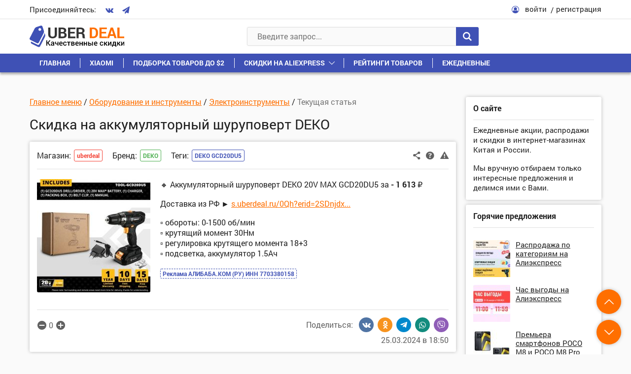

--- FILE ---
content_type: text/html; charset=UTF-8
request_url: https://uberdeal.ru/70675-skidka-na-akkumulyatornyi-shurupovert-deko
body_size: 14507
content:
<!DOCTYPE html>
<html lang="ru-RU" prefix="og: http://ogp.me/ns#">
<head>
    <meta charset="UTF-8">
    <meta name="viewport" content="width=device-width, initial-scale=1.0">
    <meta http-equiv="X-UA-Compatible" content="IE=edge">
	
        <style>
            @font-face {
                font-family: 'Fontello';
                src: url('https://uberdeal.ru/wp-content/themes/uberdeal/fonts/Fontello/Fontello.woff?ver=21') format('woff'), 
                url('https://uberdeal.ru/wp-content/themes/uberdeal/fonts/Fontello/Fontello.ttf?ver=21') format('truetype');
                font-style: normal;
                font-weight: normal;
                font-display: auto;
            }
            @font-face {
                font-family: 'RobotoBold';
                src: url('https://uberdeal.ru/wp-content/themes/uberdeal/fonts/RobotoBold/RobotoBold.woff') format('woff'), 
                url('https://uberdeal.ru/wp-content/themes/uberdeal/fonts/RobotoBold/RobotoBold.ttf') format('truetype');
                font-style: normal;
                font-weight: normal;
                font-display: auto;
            }
            @font-face {
                font-family: 'RobotoRegular';
                src: url('https://uberdeal.ru/wp-content/themes/uberdeal/fonts/RobotoRegular/RobotoRegular.woff') format('woff'), 
                url('https://uberdeal.ru/wp-content/themes/uberdeal/fonts/RobotoRegular/RobotoRegular.ttf') format('truetype');
                font-style: normal;
                font-weight: normal;
                font-display: auto;
            }
        </style>


<title>Скидка на аккумуляторный шуруповерт DEKO</title><link rel="stylesheet" href="https://uberdeal.ru/wp-content/cache/min/1/e35fd07786eedf9dfec75bc7c26aac59.css" data-minify="1" />
<meta name="description" content="🔸 Аккумуляторный шуруповерт DEKO 20V MAX GCD20DU5 за 1 613 ₽ Доставка из РФ ► https://s.uberdeal.ru/0Qh?erid=2SDnjdxNyqB ▫️ обороты: 0-1500 об/мин ▫️ крутя"/>
<link rel="canonical" href="https://uberdeal.ru/70675-skidka-na-akkumulyatornyi-shurupovert-deko" />
<meta property="og:locale" content="ru_RU" />
<meta property="og:type" content="article" />
<meta property="og:title" content="Скидка на аккумуляторный шуруповерт DEKO" />
<meta property="og:description" content="🔸 Аккумуляторный шуруповерт DEKO 20V MAX GCD20DU5 за 1 613 ₽ Доставка из РФ ► https://s.uberdeal.ru/0Qh?erid=2SDnjdxNyqB ▫️ обороты: 0-1500 об/мин ▫️ крутя" />
<meta property="og:url" content="https://uberdeal.ru/70675-skidka-na-akkumulyatornyi-shurupovert-deko" />
<meta property="og:site_name" content="UberDeal.ru - экономим вместе" />
<meta property="article:tag" content="DEKO GCD20DU5" />
<meta property="article:section" content="Электроинструменты" />
<meta property="og:image" content="https://uberdeal.ru/wp-content/uploads/2024/03/1711381809_post_70675_thumbnail.jpeg" />
<!-- / Yoast WordPress SEO plugin. -->












<style id='rocket-lazyload-inline-css' type='text/css'>
.rll-youtube-player{position:relative;padding-bottom:56.23%;height:0;overflow:hidden;max-width:100%;}.rll-youtube-player iframe{position:absolute;top:0;left:0;width:100%;height:100%;z-index:100;background:0 0}.rll-youtube-player img{bottom:0;display:block;left:0;margin:auto;max-width:100%;width:100%;position:absolute;right:0;top:0;border:none;height:auto;cursor:pointer;-webkit-transition:.4s all;-moz-transition:.4s all;transition:.4s all}.rll-youtube-player img:hover{-webkit-filter:brightness(75%)}.rll-youtube-player .play{height:72px;width:72px;left:50%;top:50%;margin-left:-36px;margin-top:-36px;position:absolute;background:url(https://uberdeal.ru/wp-content/plugins/wp-rocket/assets/img/youtube.png) no-repeat;cursor:pointer}
</style>
<script type='text/javascript'>
/* <![CDATA[ */
var Rcl = {"ajaxurl":"https:\/\/uberdeal.ru\/wp-admin\/admin-ajax.php","wpurl":"https:\/\/uberdeal.ru","rcl_url":"https:\/\/uberdeal.ru\/wp-content\/plugins\/wp-recall\/","user_ID":"0","nonce":"f23124fb6a","local":{"save":"\u0421\u043e\u0445\u0440\u0430\u043d\u0438\u0442\u044c","close":"\u0417\u0430\u043a\u0440\u044b\u0442\u044c","wait":"\u041f\u043e\u0434\u043e\u0436\u0434\u0438\u0442\u0435","preview":"\u041f\u0440\u0435\u0434\u043f\u0440\u043e\u0441\u043c\u043e\u0442\u0440","error":"\u041e\u0448\u0438\u0431\u043a\u0430","loading":"\u0417\u0430\u0433\u0440\u0443\u0437\u043a\u0430","upload":"\u0417\u0430\u0433\u0440\u0443\u0437\u0438\u0442\u044c","requared_fields_empty":"\u0417\u0430\u043f\u043e\u043b\u043d\u0438\u0442\u0435 \u0432\u0441\u0435 \u043e\u0431\u044f\u0437\u0430\u0442\u0435\u043b\u044c\u043d\u044b\u0435 \u043f\u043e\u043b\u044f","no_repeat_pass":"\u041f\u043e\u0432\u0442\u043e\u0440 \u043f\u0430\u0440\u043e\u043b\u044f \u043d\u0435 \u0432\u0435\u0440\u043d\u044b\u0439!"},"mobile":"0","https":"1","slider":"''","post_ID":"70675","office_ID":"0"};
/* ]]> */
</script>
<script type='text/javascript' src='https://uberdeal.ru/wp-includes/js/jquery/jquery.js?ver=1.12.4'></script>




<script type='text/javascript'><!--// <![CDATA[
    (function(w,d,f,u,s,t){w[f]=w[f]||function()
    {w[f].m=w[f].m||{};w[f].z=w[f].z||[];w[f].h=w[f].h||{}
    w[f].v=w[f].v||['func='+f];switch(arguments[0])
    {case'mapZone':w[f].m[arguments[1]]=(arguments[2]||0);break;case'addZone':if(w[f].m.hasOwnProperty(arguments[1])&&(w[f].m[arguments[1]]!==0))
    {d.write('<div class="zone'+f+w[f].m[arguments[1]]+'"></div>');w[f].z.push(w[f].m[arguments[1]]);};break;case'addVar':w[f].v.push(arguments[1]+'='+escape(arguments[2]||''));break;case'display':var fired=w[f].h['fired']||0;if(fired==1)
    {break;}
    if(w[f].z.length==0)
    {break;}
    w[f].h['fired']=1;w[f].v.push('zones='+escape(w[f].z.join('|')));if(w.location)
    {w[f].v.push('loc='+escape(w.location));};if(d.referrer)
    {w[f].v.push('referer='+escape(d.referrer));};if(d.charset)
    {w[f].v.push('charset='+escape(d.charset));}
    else
    {if(d.characterSet)
    {w[f].v.push('charset='+escape(d.characterSet));}};w[f].v.push('_rnd='+Math.floor(Math.random()*99999999));t=d.getElementsByTagName("script")[0];s=d.createElement("script");s.src=u+'?'+w[f].v.join('&');s.type="text/javascript";s.async=true;t.parentNode.insertBefore(s,t);break;case'autoDisplay':d.addEventListener("DOMContentLoaded",function(){w[f]('display');return true;},false);break;default:break;}};})(window,document,'_oxbnc','//ox.bncounter.com/delivery/oxbnc.php');

_oxbnc('mapZone','InText-1','162');
_oxbnc('mapZone','SpareParts','163');
_oxbnc('mapZone','InsideTable','167');
_oxbnc('addVar','post_id','70675');
_oxbnc('addVar','screen_width',jQuery(window).width());
// ]]> --></script>
<link rel="icon" href="https://uberdeal.ru/wp-content/uploads/2019/06/cropped-favicon3-1-32x32.jpg" sizes="32x32" />
<link rel="icon" href="https://uberdeal.ru/wp-content/uploads/2019/06/cropped-favicon3-1-192x192.jpg" sizes="192x192" />
<link rel="apple-touch-icon-precomposed" href="https://uberdeal.ru/wp-content/uploads/2019/06/cropped-favicon3-1-180x180.jpg" />
<meta name="msapplication-TileImage" content="https://uberdeal.ru/wp-content/uploads/2019/06/cropped-favicon3-1-270x270.jpg" />
<style>a.recall-button,span.recall-button,.recall-button.rcl-upload-button,input[type="submit"].recall-button,input[type="submit"] .recall-button,input[type="button"].recall-button,input[type="button"] .recall-button,a.recall-button:hover,.recall-button.rcl-upload-button:hover,input[type="submit"].recall-button:hover,input[type="submit"] .recall-button:hover,input[type="button"].recall-button:hover,input[type="button"] .recall-button:hover{background: rgb(63, 81, 181);}a.recall-button.active,a.recall-button.active:hover,a.recall-button.filter-active,a.recall-button.filter-active:hover,a.data-filter.filter-active,a.data-filter.filter-active:hover{background: rgba(63, 81, 181, 0.4);}.rcl_preloader i{color: rgb(63, 81, 181);}div.status-user-rcl::before{border-color: transparent transparent transparent rgb(63, 81, 181);}.userlist.rows-list div.status-user-rcl::before{border-color: rgb(63, 81, 181) transparent transparent;}.ballun-status div.status-user-rcl{border: 1px solid rgb(63, 81, 181);}.rcl-field-input input[type="checkbox"]:checked + label.block-label::before,.rcl-field-input input[type="radio"]:checked + label.block-label::before{background: rgb(63, 81, 181);}.wp-social-login-provider-list{padding: 0px;padding-top: 6px;padding-bottom: 6px;display: flex;}.wp-social-login-provider-list a{margin-right: 4px;}</style><noscript><style id="rocket-lazyload-nojs-css">.rll-youtube-player, [data-lazy-src]{display:none !important;}</style></noscript></head>

<body class="promotion-template-default single single-promotion postid-70675">
<div class="wrapper">

	<header class="header">
		<div class="header__1">
			<div class="container header__1-container">
				<div class="socials header__socials">
					<div class="socials__text">Присоединяйтесь:</div>
					<div class="socials__list">
                                                    <a href="https://vk.com/uberdeal" class="socials__link">
                                <i class="icon-vkontakte"></i>
                            </a>
                        
                        
                                                    <a href="https://tgclick.com/uberdeal" class="socials__link">
                                <i class="icon-paper-plane"></i>
                            </a>
                        
                        
                        
					</div>
				</div>

									<div class="header__user">
						<div class="header__user-icon">
							<i class="icon-user-circle-o"></i>
						</div>
						<div class="header__user-links">
							<span class="link link_black header__user-link rcl-login">войти</span>
							<span class="link link_black header__user-link rcl-register">регистрация</span>
						</div>
					</div>
							</div>
		</div>

		<div class="header__main">
			<div class="header__2">
				<div class="container header__2-container">
					
                    <div class="header__actions">
                        <button class="header__action header__menu-toggle">
                            <span class="header__action-icon">
                                <i class="icon-menu"></i>
                            </span>
                        </button>
                        
						<a href="https://uberdeal.ru/" title="UberDeal.ru &#8212; экономим вместе" class="header__logo" rel="home">
							<img class="img-responsive" src="data:image/svg+xml,%3Csvg%20xmlns='http://www.w3.org/2000/svg'%20viewBox='0%200%200%200'%3E%3C/svg%3E" alt="alt" data-lazy-src="https://uberdeal.ru/wp-content/themes/uberdeal/img/logo.svg"><noscript><img class="img-responsive" src="https://uberdeal.ru/wp-content/themes/uberdeal/img/logo.svg" alt="alt"></noscript>
						</a>
    				</div>
                    
					<div class="header__search">
						
<form role="search" method="get" id="searchform" action="https://uberdeal.ru/" class="header__search-value" >
	<input type="text" class="input header__search-input" value=""  autocomplete="off" name="s" id="s" placeholder="Введите запрос..." required/>
	<button type="submit" class="button header__search-button">
		<i class="icon-search"></i>
	</button>
</form>
<div class="header__search-results">
	<div class="scrollbar-outer">
		<div class="header__search-content">

		</div>
	</div>
</div>
					</div>
					<div class="header__actions">
						<button class="header__action header__search-toggle">
							<span class="header__action-icon">
								<i class="icon-search"></i>
							</span>
						</button>
					</div>					
				</div>
			</div>
			<nav class="header__menu">
				<div class="container">
					<div class="header__menu-start">
						<button class="header__menu-close">
							<i class="icon-cancel"></i>
						</button>
					</div>
					<div class="header__menu-middle"></div>
					<ul id="menu-verhnee-menyu" class="header__menu-list"><li id="menu-item-74" class=" menu-item menu-item-type-custom menu-item-object-custom menu-item-home"><a class="header__menu-link"  href="https://uberdeal.ru/">Главная</a></li>
<li id="menu-item-3197" class=" menu-item menu-item-type-custom menu-item-object-custom"><a class="header__menu-link"  href="https://uberdeal.ru/brand/xiaomi">Xiaomi</a></li>
<li id="menu-item-3199" class=" menu-item menu-item-type-custom menu-item-object-custom"><a class="header__menu-link"  href="https://uberdeal.ru/category/podborka-tovarov-do-2">Подборка товаров до $2</a></li>
<li id="menu-item-12" class=" menu-item menu-item-type-custom menu-item-object-custom menu-item-has-children"><div class="header__menu-top"><a class="header__menu-link" href="https://uberdeal.ru/shop/aliexpress">Скидки на AliExpress</a>
<button class='header__menu-toggle-children'></button></div><ul class='sub-menu'>
<li id="menu-item-3196" class=" menu-item menu-item-type-custom menu-item-object-custom"><a class="header__menu-link"  href="https://uberdeal.ru/shop/banggood">Скидки в BangGood</a></li>
<li id="menu-item-11" class=" menu-item menu-item-type-custom menu-item-object-custom"><a class="header__menu-link"  href="https://uberdeal.ru/shop/jd">Скидки в JD</a></li>
<li id="menu-item-3200" class=" menu-item menu-item-type-custom menu-item-object-custom"><a class="header__menu-link"  href="https://uberdeal.ru/shop/gearbest">Скидки в GearBest</a></li>
<li id="menu-item-3201" class=" menu-item menu-item-type-custom menu-item-object-custom"><a class="header__menu-link"  href="https://uberdeal.ru/shop/mvideo">Скидки в МВидео</a></li>
<li id="menu-item-15403" class=" menu-item menu-item-type-custom menu-item-object-custom"><a class="header__menu-link"  href="https://uberdeal.ru/shop/eldorado">Скидки в Эльдорадо</a></li>
<li id="menu-item-3202" class=" menu-item menu-item-type-custom menu-item-object-custom"><a class="header__menu-link"  href="https://uberdeal.ru/category/igry-i-soft-razvlecheniya">Игры и софт, развлечения</a></li>
<li id="menu-item-3203" class=" menu-item menu-item-type-custom menu-item-object-custom"><a class="header__menu-link"  href="https://uberdeal.ru/shop/beru">Скидки в Беру</a></li>
</ul>
</li>
<li id="menu-item-15402" class=" menu-item menu-item-type-taxonomy menu-item-object-category"><a class="header__menu-link"  href="https://uberdeal.ru/category/reiting">Рейтинги товаров</a></li>
<li id="menu-item-5129" class=" menu-item menu-item-type-custom menu-item-object-custom"><a class="header__menu-link"  href="https://uberdeal.ru/category/ezhednevnye-skidki">Ежедневные</a></li>
</ul>				</div>
			</nav>
		</div>
	</header>


<div class="content">
    <div class="container">
        <div class="content__row">
            <div class="content__col-1">
                <main class="promotion-single">

                                            <div class="breadcrumbs block__categories-list" itemscope itemtype="http://schema.org/BreadcrumbList"><span itemprop="itemListElement" itemscope itemtype="http://schema.org/ListItem" class="breadcrumb-item"><a class="breadcrumb-item-content" itemscope="" itemtype="http://schema.org/Thing" itemprop="item" itemid="https://uberdeal.ru" href="https://uberdeal.ru"><span itemprop="name">Главное меню</span></a><meta itemprop="position" content="0" /></span> / <span itemprop="itemListElement" itemscope itemtype="http://schema.org/ListItem" class="breadcrumb-item"><a class="breadcrumb-item-content" itemscope="" itemtype="http://schema.org/Thing" itemprop="item" itemid="https://uberdeal.ru/category/oborudovanie-i-instrumenty" href="https://uberdeal.ru/category/oborudovanie-i-instrumenty"><span itemprop="name">Оборудование и инструменты</span></a><meta itemprop="position" content="1" /></span> / <span itemprop="itemListElement" itemscope itemtype="http://schema.org/ListItem" class="breadcrumb-item"><a class="breadcrumb-item-content" itemscope="" itemtype="http://schema.org/Thing" itemprop="item" itemid="https://uberdeal.ru/category/oborudovanie-i-instrumenty/elektroinstrumenty" href="https://uberdeal.ru/category/oborudovanie-i-instrumenty/elektroinstrumenty"><span itemprop="name">Электроинструменты</span></a><meta itemprop="position" content="2" /></span> / <span itemprop="itemListElement" itemscope itemtype="http://schema.org/ListItem" class="breadcrumb-item breadcrumb-item-last"><span class="breadcrumb-item-content" itemscope="" itemtype="http://schema.org/Thing" itemprop="item" itemid="https://uberdeal.ru/70675-skidka-na-akkumulyatornyi-shurupovert-deko" itemprop="item">
                                        <span itemprop="name">Текущая статья</span>
                                    </span><meta itemprop="position" content="3" /></span></div>                                
                    <h1 class="title1 content__title content__title_small">
                        Скидка на аккумуляторный шуруповерт DEKO                    </h1>
                
                                    
                    <div id="post-70675" data-post-id="70675" class="block promotion">
    
    <!-- Заголовок акции -->    
    <div class="block__start">

    
    <div class="block__start-row">
 
        
        <div class="action1 block__action1">
            <span class="action1__unit open-popup-share" title="Поделиться"
               data-element-url="https://uberdeal.ru/70675-skidka-na-akkumulyatornyi-shurupovert-deko"
               data-element-title="Скидка на аккумуляторный шуруповерт DEKO">
                <i class="icon-share-1"></i>
            </span>

            <a href="#help_70675" class="action1__unit open-popup help_icon_block_70675" title="Помощь по магазину">
                <i class="icon-help-circled"></i>
            </a>
        
            <span class="action1__unit rcl-login" title="Сообщить о проблеме"
               data-item-id="70675"
               data-item-page="https://uberdeal.ru/70675-skidka-na-akkumulyatornyi-shurupovert-deko"
               data-report-type="article">
                <i class="icon-attention-1"></i>
            </span>
        </div>

        <div class="block__tags-container">
            <div class="block__tags"><div class="block__tags-title">Магазин:</div><div class="block__tags-box"><div class="tags tags_shops"><a href="https://uberdeal.ru/shop/uberdeal">uberdeal</a></div></div></div>            <div class="block__tags"><div class="block__tags-title">Бренд:</div><div class="block__tags-box"><div class="tags tags_brands"><a href="https://uberdeal.ru/brand/deko">DEKO</a></div></div></div>                            <div class="block__tags">
                    <div class="block__tags-title">Теги:</div>
                    <div class="block__tags-box">
                        <div class="tags"><a href="https://uberdeal.ru/id/deko-gcd20du5" rel="tag">DEKO GCD20DU5</a></div> 
                    </div>
                </div>
                    </div>
    </div>
</div>
<div class="hidden">
    </div>      
          
    <!-- Тело акции -->    
    <div class="block__content promotion__content">                 
                <div class="promotion__images">

            
            <a href="https://uberdeal.ru/wp-content/uploads/2024/03/1711381809_post_70675_thumbnail.jpeg" class="promotion__images-preview open-popup">
                <img src="data:image/svg+xml,%3Csvg%20xmlns='http://www.w3.org/2000/svg'%20viewBox='0%200%200%200'%3E%3C/svg%3E" alt="alt" class="img-responsive" data-lazy-src="https://uberdeal.ru/wp-content/uploads/2024/03/1711381809_post_70675_thumbnail-230x230.jpeg"><noscript><img src="https://uberdeal.ru/wp-content/uploads/2024/03/1711381809_post_70675_thumbnail-230x230.jpeg" alt="alt" class="img-responsive"></noscript>
            </a>                           
        </div> 
          
        
                    <div class="promotion__text">
                
                <p>🔸 Аккумуляторный шуруповерт DEKO 20V MAX GCD20DU5 за 
    <span class="properties__unit properties__unit_intext">
       <span class="properties__price">- 1 613 ₽</span>
    </span></p>
<p>Доставка из РФ ► <a><a href="https://s.uberdeal.ru/0Qh?erid=2SDnjdxNyqB">s.uberdeal.ru/0Qh?erid=2SDnjdx...</a></a></p>
<p>▫️ обороты: 0-1500 об/мин<br />
▫️ крутящий момент 30Нм<br />
▫️ регулировка крутящего момента 18+3<br />
▫️ подсветка, аккумулятор 1.5Ач</p>

    <span class="properties__unit properties__unit_intext">
       <span class="properties__voucher-unit" title="Нажмите, чтобы скопировать" data-clipboard-text="Реклама АЛИБАБА.КОМ (РУ) ИНН 7703380158">Реклама АЛИБАБА.КОМ (РУ) ИНН 7703380158</span>
    </span>
 
            </div>
            
        
            
    </div>

    <!-- Футер акции -->        
    
<div class="block__end">
    <!-- Первая строка в футере, с рейтингом -->
    <div class="block__end-row">
        <!-- Рейтинг -->
        <div class="action2 block__action2">
                            <div title='' class=' rcl-login rcl-rating-box score rating-type-promotion ' style='cursor: pointer;'><span class=" rcl-login score__unit  " data-rating="b2JqZWN0X2lkOjcwNjc1LG9iamVjdF9hdXRob3I6MSxyYXRpbmdfdHlwZTpwcm9tb3Rpb24sdXNlcl9pZDowLHJhdGluZ19zdGF0dXM6bWludXM=" data-process-click="0" title="" disabled  ><i class="rcli  rcl-login score__icon icon-minus-circle" aria-hidden="true"></i></span><span  class="rating-value score_70675"><span class="score__number rating-null">0</span></span><span class=" rcl-login score__unit  " data-rating="b2JqZWN0X2lkOjcwNjc1LG9iamVjdF9hdXRob3I6MSxyYXRpbmdfdHlwZTpwcm9tb3Rpb24sdXNlcl9pZDowLHJhdGluZ19zdGF0dXM6cGx1cw==" data-process-click="0" title="" disabled  ><i class="rcli  rcl-login score__icon icon-plus-circle" aria-hidden="true"></i></span></div>            
                    </div>

                    <div class="block__share">
                <div class="block__share-title">Поделиться:</div>
                <div class="block__share-box">
                    <span data-href="https://vk.com/share.php?url=https://uberdeal.ru/70675-skidka-na-akkumulyatornyi-shurupovert-deko" onclick="window.open('https://vk.com/share.php?url=https://uberdeal.ru/70675-skidka-na-akkumulyatornyi-shurupovert-deko', '', 'width=640,height=436,toolbar=0,status=0')" class="block__share-link block__share-link_vk">
                        <i class="icon-vkontakte"></i>
                    </span>
                    <span data-href="https://www.odnoklassniki.ru/dk?st.cmd=addShare&st.s=1&st._surl=https://uberdeal.ru/70675-skidka-na-akkumulyatornyi-shurupovert-deko" onclick="window.open('https://www.odnoklassniki.ru/dk?st.cmd=addShare&st.s=1&st._surl=https://uberdeal.ru/70675-skidka-na-akkumulyatornyi-shurupovert-deko', '', 'width=640,height=436,toolbar=0,status=0')" class="block__share-link block__share-link_ok">
                        <i class="icon-odnoklassniki"></i>
                    </span>
                    <span data-href="https://tgclick.com/share/url?url=https://uberdeal.ru/70675-skidka-na-akkumulyatornyi-shurupovert-deko&text=Скидка на аккумуляторный шуруповерт DEKO" onclick="window.open('https://tgclick.com/share/url?url=https://uberdeal.ru/70675-skidka-na-akkumulyatornyi-shurupovert-deko&text=Скидка на аккумуляторный шуруповерт DEKO', '', 'width=640,height=436,toolbar=0,status=0')" class="block__share-link block__share-link_tg">
                        <i class="icon-telegram"></i>
                    </span>
                    <span data-href="https://web.whatsapp.com/send?text=https://uberdeal.ru/70675-skidka-na-akkumulyatornyi-shurupovert-deko" onclick="window.open('https://web.whatsapp.com/send?text=https://uberdeal.ru/70675-skidka-na-akkumulyatornyi-shurupovert-deko', '', 'width=640,height=436,toolbar=0,status=0')" class="block__share-link block__share-link_wtsp">
                        <i class="icon-whatsapp"></i>
                    </span>
                    <span data-href="viber://forward?text=https://uberdeal.ru/70675-skidka-na-akkumulyatornyi-shurupovert-deko" onclick="window.open('viber://forward?text=https://uberdeal.ru/70675-skidka-na-akkumulyatornyi-shurupovert-deko', '', 'width=640,height=436,toolbar=0,status=0')" class="block__share-link block__share-link_vb">
                        <i class="icon-viber"></i>
                    </span>
                </div>
            </div>
            <div class="block__update">
                <div class="block__update-text">
                    <div class="block__update-time">25.03.2024  в  18:50</div>
                </div>
            </div>
            </div>

    
</div>
        
</div>

                    <div class="revive-zone__after-article">
<script type='text/javascript'><!--// <![CDATA[
_oxbnc('addZone','AfterArticle');
// ]]> --></script>
</div>

<div class="block discussion">
    <div class="discussion__tabs">
        <div class="discussion__tabs-head">
            <div class="discussion__tabs-item discussion__tabs-item_active">
                <div class="discussion__tabs-item-content1">комментарии </div>
                <div class="discussion__tabs-item-content2">
                    <div class="discussion__tabs-item-icon">
                        <i class="icon-chat"></i>
                    </div>
                    <div class="discussion__tabs-item-number"></div>
                </div>
            </div>

        </div>
        <div class="discussion__tabs-content">
            <div class="discussion__tabs-unit discussion__tabs-unit_active">
                
<!--
@todo  Обработка ситуации пользователь залогинен или не
@todo  JS обработка нажания кнопок
@todo  Провека если у поста нет комментов или посты закрыты, как это все отображается
-->

    <!-- Форма добавление нового комментария -->
    <section id="discussion__section_form" class="discussion__section ">
        <div class="title4 discussion__title">Добавить комментарий</div>

        	<div id="respond" class="comment-respond">
			</div><!-- #respond -->
	    </section>

<!-- Лучшие комментарии -->


<!-- Вывод основного дерева комментариев -->
<section class="discussion__section simple_comment">
    <div class="title4 discussion__title">Все комментарии</div>
    <ul class="comment_list comment_list--main">

    
    <!-- @todo Добавить пагинацию -->
    </ul>
</section>

            </div>
        </div>
    </div>
</div>
                        </main>
            </div>
            
            <div class="content__col-2">
                    <aside class="sidebar">
        <div class="sidebar__row">
	       <div id="custom_html-2" class="widget_text sidebar__widget widget_custom_html"><div class="title5">О сайте</div><div class="textwidget custom-html-widget"><p>
	Ежедневные акции, распродажи и скидки в интернет-магазинах Китая и России. </p>
<p>
Мы вручную отбираем только интересные предложения и делимся ими с Вами.
</p></div></div><div id="dpe_fp_widget-2" class="sidebar__widget widget_dpe_fp_widget"><div class="title5">Горячие предложения</div>	<div class="block__content">
			<div class="sidebar__post">
			<a class="sidebar__img" href="https://uberdeal.ru/93455-rasprodazha-po-kategoriyam-na-aliekspress">
				<img width="75" height="75" src="data:image/svg+xml,%3Csvg%20xmlns='http://www.w3.org/2000/svg'%20viewBox='0%200%2075%2075'%3E%3C/svg%3E" class="attachment-widget-thumbnail size-widget-thumbnail wp-post-image" alt="" data-lazy-srcset="https://uberdeal.ru/wp-content/uploads/2026/01/1768816524_post_93455_thumbnail-75x75.jpeg 75w, https://uberdeal.ru/wp-content/uploads/2026/01/1768816524_post_93455_thumbnail-150x150.jpeg 150w, https://uberdeal.ru/wp-content/uploads/2026/01/1768816524_post_93455_thumbnail-300x300.jpeg 300w, https://uberdeal.ru/wp-content/uploads/2026/01/1768816524_post_93455_thumbnail-768x768.jpeg 768w, https://uberdeal.ru/wp-content/uploads/2026/01/1768816524_post_93455_thumbnail-230x230.jpeg 230w, https://uberdeal.ru/wp-content/uploads/2026/01/1768816524_post_93455_thumbnail-760x760.jpeg 760w, https://uberdeal.ru/wp-content/uploads/2026/01/1768816524_post_93455_thumbnail-220x220.jpeg 220w, https://uberdeal.ru/wp-content/uploads/2026/01/1768816524_post_93455_thumbnail.jpeg 800w" data-lazy-sizes="(max-width: 75px) 100vw, 75px" data-lazy-src="https://uberdeal.ru/wp-content/uploads/2026/01/1768816524_post_93455_thumbnail-75x75.jpeg" /><noscript><img width="75" height="75" src="https://uberdeal.ru/wp-content/uploads/2026/01/1768816524_post_93455_thumbnail-75x75.jpeg" class="attachment-widget-thumbnail size-widget-thumbnail wp-post-image" alt="" srcset="https://uberdeal.ru/wp-content/uploads/2026/01/1768816524_post_93455_thumbnail-75x75.jpeg 75w, https://uberdeal.ru/wp-content/uploads/2026/01/1768816524_post_93455_thumbnail-150x150.jpeg 150w, https://uberdeal.ru/wp-content/uploads/2026/01/1768816524_post_93455_thumbnail-300x300.jpeg 300w, https://uberdeal.ru/wp-content/uploads/2026/01/1768816524_post_93455_thumbnail-768x768.jpeg 768w, https://uberdeal.ru/wp-content/uploads/2026/01/1768816524_post_93455_thumbnail-230x230.jpeg 230w, https://uberdeal.ru/wp-content/uploads/2026/01/1768816524_post_93455_thumbnail-760x760.jpeg 760w, https://uberdeal.ru/wp-content/uploads/2026/01/1768816524_post_93455_thumbnail-220x220.jpeg 220w, https://uberdeal.ru/wp-content/uploads/2026/01/1768816524_post_93455_thumbnail.jpeg 800w" sizes="(max-width: 75px) 100vw, 75px" /></noscript>
			</a>
			<a class="link link_black sidebar__right" href="https://uberdeal.ru/93455-rasprodazha-po-kategoriyam-na-aliekspress">Распродажа по категориям на Алиэкспресс</a>
	</div>
			<div class="sidebar__post">
			<a class="sidebar__img" href="https://uberdeal.ru/93264-chas-vygody-na-aliekspress">
				<img width="75" height="75" src="data:image/svg+xml,%3Csvg%20xmlns='http://www.w3.org/2000/svg'%20viewBox='0%200%2075%2075'%3E%3C/svg%3E" class="attachment-widget-thumbnail size-widget-thumbnail wp-post-image" alt="" data-lazy-srcset="https://uberdeal.ru/wp-content/uploads/2026/01/1768289416_post_93264_thumbnail-75x75.jpeg 75w, https://uberdeal.ru/wp-content/uploads/2026/01/1768289416_post_93264_thumbnail-150x150.jpeg 150w, https://uberdeal.ru/wp-content/uploads/2026/01/1768289416_post_93264_thumbnail-300x300.jpeg 300w, https://uberdeal.ru/wp-content/uploads/2026/01/1768289416_post_93264_thumbnail-768x768.jpeg 768w, https://uberdeal.ru/wp-content/uploads/2026/01/1768289416_post_93264_thumbnail-230x230.jpeg 230w, https://uberdeal.ru/wp-content/uploads/2026/01/1768289416_post_93264_thumbnail-760x760.jpeg 760w, https://uberdeal.ru/wp-content/uploads/2026/01/1768289416_post_93264_thumbnail-220x220.jpeg 220w, https://uberdeal.ru/wp-content/uploads/2026/01/1768289416_post_93264_thumbnail.jpeg 800w" data-lazy-sizes="(max-width: 75px) 100vw, 75px" data-lazy-src="https://uberdeal.ru/wp-content/uploads/2026/01/1768289416_post_93264_thumbnail-75x75.jpeg" /><noscript><img width="75" height="75" src="https://uberdeal.ru/wp-content/uploads/2026/01/1768289416_post_93264_thumbnail-75x75.jpeg" class="attachment-widget-thumbnail size-widget-thumbnail wp-post-image" alt="" srcset="https://uberdeal.ru/wp-content/uploads/2026/01/1768289416_post_93264_thumbnail-75x75.jpeg 75w, https://uberdeal.ru/wp-content/uploads/2026/01/1768289416_post_93264_thumbnail-150x150.jpeg 150w, https://uberdeal.ru/wp-content/uploads/2026/01/1768289416_post_93264_thumbnail-300x300.jpeg 300w, https://uberdeal.ru/wp-content/uploads/2026/01/1768289416_post_93264_thumbnail-768x768.jpeg 768w, https://uberdeal.ru/wp-content/uploads/2026/01/1768289416_post_93264_thumbnail-230x230.jpeg 230w, https://uberdeal.ru/wp-content/uploads/2026/01/1768289416_post_93264_thumbnail-760x760.jpeg 760w, https://uberdeal.ru/wp-content/uploads/2026/01/1768289416_post_93264_thumbnail-220x220.jpeg 220w, https://uberdeal.ru/wp-content/uploads/2026/01/1768289416_post_93264_thumbnail.jpeg 800w" sizes="(max-width: 75px) 100vw, 75px" /></noscript>
			</a>
			<a class="link link_black sidebar__right" href="https://uberdeal.ru/93264-chas-vygody-na-aliekspress">Час выгоды на Алиэкспресс</a>
	</div>
			<div class="sidebar__post">
			<a class="sidebar__img" href="https://uberdeal.ru/93214-premera-smartfonov-poco-m8-i-poco-m8-pro">
				<img width="75" height="75" src="data:image/svg+xml,%3Csvg%20xmlns='http://www.w3.org/2000/svg'%20viewBox='0%200%2075%2075'%3E%3C/svg%3E" class="attachment-widget-thumbnail size-widget-thumbnail wp-post-image" alt="" data-lazy-srcset="https://uberdeal.ru/wp-content/uploads/2026/01/1768205115_post_93214_thumbnail-75x75.jpeg 75w, https://uberdeal.ru/wp-content/uploads/2026/01/1768205115_post_93214_thumbnail-150x150.jpeg 150w, https://uberdeal.ru/wp-content/uploads/2026/01/1768205115_post_93214_thumbnail-300x300.jpeg 300w, https://uberdeal.ru/wp-content/uploads/2026/01/1768205115_post_93214_thumbnail-768x768.jpeg 768w, https://uberdeal.ru/wp-content/uploads/2026/01/1768205115_post_93214_thumbnail-230x230.jpeg 230w, https://uberdeal.ru/wp-content/uploads/2026/01/1768205115_post_93214_thumbnail-760x760.jpeg 760w, https://uberdeal.ru/wp-content/uploads/2026/01/1768205115_post_93214_thumbnail-220x220.jpeg 220w, https://uberdeal.ru/wp-content/uploads/2026/01/1768205115_post_93214_thumbnail.jpeg 800w" data-lazy-sizes="(max-width: 75px) 100vw, 75px" data-lazy-src="https://uberdeal.ru/wp-content/uploads/2026/01/1768205115_post_93214_thumbnail-75x75.jpeg" /><noscript><img width="75" height="75" src="https://uberdeal.ru/wp-content/uploads/2026/01/1768205115_post_93214_thumbnail-75x75.jpeg" class="attachment-widget-thumbnail size-widget-thumbnail wp-post-image" alt="" srcset="https://uberdeal.ru/wp-content/uploads/2026/01/1768205115_post_93214_thumbnail-75x75.jpeg 75w, https://uberdeal.ru/wp-content/uploads/2026/01/1768205115_post_93214_thumbnail-150x150.jpeg 150w, https://uberdeal.ru/wp-content/uploads/2026/01/1768205115_post_93214_thumbnail-300x300.jpeg 300w, https://uberdeal.ru/wp-content/uploads/2026/01/1768205115_post_93214_thumbnail-768x768.jpeg 768w, https://uberdeal.ru/wp-content/uploads/2026/01/1768205115_post_93214_thumbnail-230x230.jpeg 230w, https://uberdeal.ru/wp-content/uploads/2026/01/1768205115_post_93214_thumbnail-760x760.jpeg 760w, https://uberdeal.ru/wp-content/uploads/2026/01/1768205115_post_93214_thumbnail-220x220.jpeg 220w, https://uberdeal.ru/wp-content/uploads/2026/01/1768205115_post_93214_thumbnail.jpeg 800w" sizes="(max-width: 75px) 100vw, 75px" /></noscript>
			</a>
			<a class="link link_black sidebar__right" href="https://uberdeal.ru/93214-premera-smartfonov-poco-m8-i-poco-m8-pro">Премьера смартфонов POCO M8 и POCO M8 Pro</a>
	</div>
			<div class="sidebar__post">
			<a class="sidebar__img" href="https://uberdeal.ru/93209-rasprodazha-dni-vygody-na-aliekspress">
				<img width="75" height="75" src="data:image/svg+xml,%3Csvg%20xmlns='http://www.w3.org/2000/svg'%20viewBox='0%200%2075%2075'%3E%3C/svg%3E" class="attachment-widget-thumbnail size-widget-thumbnail wp-post-image" alt="" data-lazy-srcset="https://uberdeal.ru/wp-content/uploads/2026/01/1768201237_post_93209_thumbnail-75x75.jpeg 75w, https://uberdeal.ru/wp-content/uploads/2026/01/1768201237_post_93209_thumbnail-150x150.jpeg 150w, https://uberdeal.ru/wp-content/uploads/2026/01/1768201237_post_93209_thumbnail-300x300.jpeg 300w, https://uberdeal.ru/wp-content/uploads/2026/01/1768201237_post_93209_thumbnail-768x768.jpeg 768w, https://uberdeal.ru/wp-content/uploads/2026/01/1768201237_post_93209_thumbnail-230x230.jpeg 230w, https://uberdeal.ru/wp-content/uploads/2026/01/1768201237_post_93209_thumbnail-760x760.jpeg 760w, https://uberdeal.ru/wp-content/uploads/2026/01/1768201237_post_93209_thumbnail-220x220.jpeg 220w, https://uberdeal.ru/wp-content/uploads/2026/01/1768201237_post_93209_thumbnail.jpeg 800w" data-lazy-sizes="(max-width: 75px) 100vw, 75px" data-lazy-src="https://uberdeal.ru/wp-content/uploads/2026/01/1768201237_post_93209_thumbnail-75x75.jpeg" /><noscript><img width="75" height="75" src="https://uberdeal.ru/wp-content/uploads/2026/01/1768201237_post_93209_thumbnail-75x75.jpeg" class="attachment-widget-thumbnail size-widget-thumbnail wp-post-image" alt="" srcset="https://uberdeal.ru/wp-content/uploads/2026/01/1768201237_post_93209_thumbnail-75x75.jpeg 75w, https://uberdeal.ru/wp-content/uploads/2026/01/1768201237_post_93209_thumbnail-150x150.jpeg 150w, https://uberdeal.ru/wp-content/uploads/2026/01/1768201237_post_93209_thumbnail-300x300.jpeg 300w, https://uberdeal.ru/wp-content/uploads/2026/01/1768201237_post_93209_thumbnail-768x768.jpeg 768w, https://uberdeal.ru/wp-content/uploads/2026/01/1768201237_post_93209_thumbnail-230x230.jpeg 230w, https://uberdeal.ru/wp-content/uploads/2026/01/1768201237_post_93209_thumbnail-760x760.jpeg 760w, https://uberdeal.ru/wp-content/uploads/2026/01/1768201237_post_93209_thumbnail-220x220.jpeg 220w, https://uberdeal.ru/wp-content/uploads/2026/01/1768201237_post_93209_thumbnail.jpeg 800w" sizes="(max-width: 75px) 100vw, 75px" /></noscript>
			</a>
			<a class="link link_black sidebar__right" href="https://uberdeal.ru/93209-rasprodazha-dni-vygody-na-aliekspress">Распродажа &#171;Дни выгоды&#187; на Алиэкспресс</a>
	</div>
			<div class="sidebar__post">
			<a class="sidebar__img" href="https://uberdeal.ru/93163-premera-oneplus">
				<img width="75" height="75" src="data:image/svg+xml,%3Csvg%20xmlns='http://www.w3.org/2000/svg'%20viewBox='0%200%2075%2075'%3E%3C/svg%3E" class="attachment-widget-thumbnail size-widget-thumbnail wp-post-image" alt="" data-lazy-srcset="https://uberdeal.ru/wp-content/uploads/2026/01/1767859517_post_93163_thumbnail-75x75.png 75w, https://uberdeal.ru/wp-content/uploads/2026/01/1767859517_post_93163_thumbnail-150x150.png 150w, https://uberdeal.ru/wp-content/uploads/2026/01/1767859517_post_93163_thumbnail-300x300.png 300w, https://uberdeal.ru/wp-content/uploads/2026/01/1767859517_post_93163_thumbnail-768x768.png 768w, https://uberdeal.ru/wp-content/uploads/2026/01/1767859517_post_93163_thumbnail-230x230.png 230w, https://uberdeal.ru/wp-content/uploads/2026/01/1767859517_post_93163_thumbnail-760x760.png 760w, https://uberdeal.ru/wp-content/uploads/2026/01/1767859517_post_93163_thumbnail-220x220.png 220w, https://uberdeal.ru/wp-content/uploads/2026/01/1767859517_post_93163_thumbnail.png 800w" data-lazy-sizes="(max-width: 75px) 100vw, 75px" data-lazy-src="https://uberdeal.ru/wp-content/uploads/2026/01/1767859517_post_93163_thumbnail-75x75.png" /><noscript><img width="75" height="75" src="https://uberdeal.ru/wp-content/uploads/2026/01/1767859517_post_93163_thumbnail-75x75.png" class="attachment-widget-thumbnail size-widget-thumbnail wp-post-image" alt="" srcset="https://uberdeal.ru/wp-content/uploads/2026/01/1767859517_post_93163_thumbnail-75x75.png 75w, https://uberdeal.ru/wp-content/uploads/2026/01/1767859517_post_93163_thumbnail-150x150.png 150w, https://uberdeal.ru/wp-content/uploads/2026/01/1767859517_post_93163_thumbnail-300x300.png 300w, https://uberdeal.ru/wp-content/uploads/2026/01/1767859517_post_93163_thumbnail-768x768.png 768w, https://uberdeal.ru/wp-content/uploads/2026/01/1767859517_post_93163_thumbnail-230x230.png 230w, https://uberdeal.ru/wp-content/uploads/2026/01/1767859517_post_93163_thumbnail-760x760.png 760w, https://uberdeal.ru/wp-content/uploads/2026/01/1767859517_post_93163_thumbnail-220x220.png 220w, https://uberdeal.ru/wp-content/uploads/2026/01/1767859517_post_93163_thumbnail.png 800w" sizes="(max-width: 75px) 100vw, 75px" /></noscript>
			</a>
			<a class="link link_black sidebar__right" href="https://uberdeal.ru/93163-premera-oneplus">Премьера OnePlus</a>
	</div>
				
	</div><!-- .dpe-flexible-posts -->


</div><div id="dpe_fp_widget-3" class="sidebar__widget widget_dpe_fp_widget"><div class="title5">Ежедневные скидки</div>	<div class="block__content">
			<div class="sidebar__post">
		<a href="https://uberdeal.ru/93536-ezhednevnye-skidki-22-01-2026" class="link link_black link-arrow">
			<span class="link-arrow__icon">
				<i class="icon-right-open-big"></i>
			</span>
			<span class="link-arrow__text">Ежедневные скидки 22-01-2026</span>
		</a>
	</div>
			<div class="sidebar__post">
		<a href="https://uberdeal.ru/93505-ezhednevnye-skidki-21-01-2026" class="link link_black link-arrow">
			<span class="link-arrow__icon">
				<i class="icon-right-open-big"></i>
			</span>
			<span class="link-arrow__text">Ежедневные скидки 21-01-2026</span>
		</a>
	</div>
			<div class="sidebar__post">
		<a href="https://uberdeal.ru/93475-ezhednevnye-skidki-20-01-2026" class="link link_black link-arrow">
			<span class="link-arrow__icon">
				<i class="icon-right-open-big"></i>
			</span>
			<span class="link-arrow__text">Ежедневные скидки 20-01-2026</span>
		</a>
	</div>
				
	</div><!-- .dpe-flexible-posts -->

</div><div id="uberdeal_category_widget-3" class="sidebar__widget uberdeal_category_widget"><div class="title5"></div><ul class="sidebar__categories-list">

<li class="sidebar__categories-item"><div class="sidebar__categories-start">
                    <a class="sidebar__categories-link" href="https://uberdeal.ru/category/avtotovary">
                        <span class="sidebar__categories-title">Автотовары</span>
                        <span class="sidebar__categories-number"></span>
                    </a> 
                    <button class="sidebar__categories-toggle">
                        <i class="icon-right-open-big"></i>
                    </button>
                  </div> 
</li>
<li class="sidebar__categories-item"><div class="sidebar__categories-start">
                    <a class="sidebar__categories-link" href="https://uberdeal.ru/category/bytovaya-tehnika">
                        <span class="sidebar__categories-title">Бытовая техника</span>
                        <span class="sidebar__categories-number"></span>
                    </a> 
                    <button class="sidebar__categories-toggle">
                        <i class="icon-right-open-big"></i>
                    </button>
                  </div> 
</li>
<li class="sidebar__categories-item"><div class="sidebar__categories-start">
                    <a class="sidebar__categories-link" href="https://uberdeal.ru/category/dacha-sad-i-ogorod">
                        <span class="sidebar__categories-title">Дача, сад и огород</span>
                        <span class="sidebar__categories-number"></span>
                    </a> 
                    <button class="sidebar__categories-toggle">
                        <i class="icon-right-open-big"></i>
                    </button>
                  </div> 
</li>
<li class="sidebar__categories-item"><div class="sidebar__categories-start">
                    <a class="sidebar__categories-link" href="https://uberdeal.ru/category/detskie-tovary">
                        <span class="sidebar__categories-title">Детские товары</span>
                        <span class="sidebar__categories-number"></span>
                    </a> 
                    <button class="sidebar__categories-toggle">
                        <i class="icon-right-open-big"></i>
                    </button>
                  </div> 
</li>
<li class="sidebar__categories-item"><div class="sidebar__categories-start">
                    <a class="sidebar__categories-link" href="https://uberdeal.ru/category/dlya-zhenshhin">
                        <span class="sidebar__categories-title">Для женщин</span>
                        <span class="sidebar__categories-number"></span>
                    </a> 
                    <button class="sidebar__categories-toggle">
                        <i class="icon-right-open-big"></i>
                    </button>
                  </div> 
</li>
<li class="sidebar__categories-item"><div class="sidebar__categories-start">
                    <a class="sidebar__categories-link" href="https://uberdeal.ru/category/dlya-zhivotnyh">
                        <span class="sidebar__categories-title">Для животных</span>
                        <span class="sidebar__categories-number"></span>
                    </a> 
                    <button class="sidebar__categories-toggle">
                        <i class="icon-right-open-big"></i>
                    </button>
                  </div> 
</li>
<li class="sidebar__categories-item"><div class="sidebar__categories-start">
                    <a class="sidebar__categories-link" href="https://uberdeal.ru/category/ezhednevnye-skidki">
                        <span class="sidebar__categories-title">Ежедневные скидки</span>
                        <span class="sidebar__categories-number"></span>
                    </a> 
                    <button class="sidebar__categories-toggle">
                        <i class="icon-right-open-big"></i>
                    </button>
                  </div> 
</li>
<li class="sidebar__categories-item"><div class="sidebar__categories-start">
                    <a class="sidebar__categories-link" href="https://uberdeal.ru/category/zhenskie-perchatki">
                        <span class="sidebar__categories-title">Женские перчатки</span>
                        <span class="sidebar__categories-number"></span>
                    </a> 
                    <button class="sidebar__categories-toggle">
                        <i class="icon-right-open-big"></i>
                    </button>
                  </div> 
</li>
<li class="sidebar__categories-item"><div class="sidebar__categories-start">
                    <a class="sidebar__categories-link" href="https://uberdeal.ru/category/igry-i-soft-razvlecheniya">
                        <span class="sidebar__categories-title">Игры и софт, развлечения</span>
                        <span class="sidebar__categories-number"></span>
                    </a> 
                    <button class="sidebar__categories-toggle">
                        <i class="icon-right-open-big"></i>
                    </button>
                  </div> 
</li>
<li class="sidebar__categories-item"><div class="sidebar__categories-start">
                    <a class="sidebar__categories-link" href="https://uberdeal.ru/category/kompyuternaya-i-orgtehnika-komplektuyushhie">
                        <span class="sidebar__categories-title">Компьютерная и оргтехника, комплектующие</span>
                        <span class="sidebar__categories-number"></span>
                    </a> 
                    <button class="sidebar__categories-toggle">
                        <i class="icon-right-open-big"></i>
                    </button>
                  </div> 
</li>
<li class="sidebar__categories-item"><div class="sidebar__categories-start">
                    <a class="sidebar__categories-link" href="https://uberdeal.ru/category/krasota-i-zdorove">
                        <span class="sidebar__categories-title">Красота и здоровье</span>
                        <span class="sidebar__categories-number"></span>
                    </a> 
                    <button class="sidebar__categories-toggle">
                        <i class="icon-right-open-big"></i>
                    </button>
                  </div> 
</li>
<li class="sidebar__categories-item"><div class="sidebar__categories-start">
                    <a class="sidebar__categories-link" href="https://uberdeal.ru/category/oborudovanie-i-instrumenty">
                        <span class="sidebar__categories-title">Оборудование и инструменты</span>
                        <span class="sidebar__categories-number"></span>
                    </a> 
                    <button class="sidebar__categories-toggle">
                        <i class="icon-right-open-big"></i>
                    </button>
                  </div> 
</li>
<li class="sidebar__categories-item"><div class="sidebar__categories-start">
                    <a class="sidebar__categories-link" href="https://uberdeal.ru/category/odezhda-obuv-i-aksessuary">
                        <span class="sidebar__categories-title">Одежда, обувь и аксессуары</span>
                        <span class="sidebar__categories-number"></span>
                    </a> 
                    <button class="sidebar__categories-toggle">
                        <i class="icon-right-open-big"></i>
                    </button>
                  </div> 
</li>
<li class="sidebar__categories-item"><div class="sidebar__categories-start">
                    <a class="sidebar__categories-link" href="https://uberdeal.ru/category/osveshhenie">
                        <span class="sidebar__categories-title">Освещение</span>
                        <span class="sidebar__categories-number"></span>
                    </a> 
                    <button class="sidebar__categories-toggle">
                        <i class="icon-right-open-big"></i>
                    </button>
                  </div> 
</li>
<li class="sidebar__categories-item"><div class="sidebar__categories-start">
                    <a class="sidebar__categories-link" href="https://uberdeal.ru/category/podborka-tovarov">
                        <span class="sidebar__categories-title">Подборка товаров</span>
                        <span class="sidebar__categories-number"></span>
                    </a> 
                    <button class="sidebar__categories-toggle">
                        <i class="icon-right-open-big"></i>
                    </button>
                  </div> 
</li>
<li class="sidebar__categories-item"><div class="sidebar__categories-start">
                    <a class="sidebar__categories-link" href="https://uberdeal.ru/category/podborka-tovarov-do-2">
                        <span class="sidebar__categories-title">Подборка товаров до $2</span>
                        <span class="sidebar__categories-number"></span>
                    </a> 
                    <button class="sidebar__categories-toggle">
                        <i class="icon-right-open-big"></i>
                    </button>
                  </div> 
</li>
<li class="sidebar__categories-item"><div class="sidebar__categories-start">
                    <a class="sidebar__categories-link" href="https://uberdeal.ru/category/produkty">
                        <span class="sidebar__categories-title">Продукты</span>
                        <span class="sidebar__categories-number"></span>
                    </a> 
                    <button class="sidebar__categories-toggle">
                        <i class="icon-right-open-big"></i>
                    </button>
                  </div> 
</li>
<li class="sidebar__categories-item"><div class="sidebar__categories-start">
                    <a class="sidebar__categories-link" href="https://uberdeal.ru/category/rasprodazha">
                        <span class="sidebar__categories-title">Распродажа</span>
                        <span class="sidebar__categories-number"></span>
                    </a> 
                    <button class="sidebar__categories-toggle">
                        <i class="icon-right-open-big"></i>
                    </button>
                  </div> 
</li>
<li class="sidebar__categories-item"><div class="sidebar__categories-start">
                    <a class="sidebar__categories-link" href="https://uberdeal.ru/category/rasprodazha-11-11-den-holostyaka">
                        <span class="sidebar__categories-title">Распродажа 11.11 - День холостяка</span>
                        <span class="sidebar__categories-number"></span>
                    </a> 
                    <button class="sidebar__categories-toggle">
                        <i class="icon-right-open-big"></i>
                    </button>
                  </div> 
</li>
<li class="sidebar__categories-item"><div class="sidebar__categories-start">
                    <a class="sidebar__categories-link" href="https://uberdeal.ru/category/rasprodazhi">
                        <span class="sidebar__categories-title">Распродажи</span>
                        <span class="sidebar__categories-number"></span>
                    </a> 
                    <button class="sidebar__categories-toggle">
                        <i class="icon-right-open-big"></i>
                    </button>
                  </div> 
</li>
<li class="sidebar__categories-item"><div class="sidebar__categories-start">
                    <a class="sidebar__categories-link" href="https://uberdeal.ru/category/reiting">
                        <span class="sidebar__categories-title">Рейтинги товаров</span>
                        <span class="sidebar__categories-number"></span>
                    </a> 
                    <button class="sidebar__categories-toggle">
                        <i class="icon-right-open-big"></i>
                    </button>
                  </div> 
</li>
<li class="sidebar__categories-item"><div class="sidebar__categories-start">
                    <a class="sidebar__categories-link" href="https://uberdeal.ru/category/ryukzak">
                        <span class="sidebar__categories-title">Рюкзак</span>
                        <span class="sidebar__categories-number"></span>
                    </a> 
                    <button class="sidebar__categories-toggle">
                        <i class="icon-right-open-big"></i>
                    </button>
                  </div> 
</li>
<li class="sidebar__categories-item"><div class="sidebar__categories-start">
                    <a class="sidebar__categories-link" href="https://uberdeal.ru/category/ryukzaki-i-sumki-aksessuary">
                        <span class="sidebar__categories-title">Рюкзаки и сумки, аксессуары</span>
                        <span class="sidebar__categories-number"></span>
                    </a> 
                    <button class="sidebar__categories-toggle">
                        <i class="icon-right-open-big"></i>
                    </button>
                  </div> 
</li>
<li class="sidebar__categories-item"><div class="sidebar__categories-start">
                    <a class="sidebar__categories-link" href="https://uberdeal.ru/category/sport-i-otdyh">
                        <span class="sidebar__categories-title">Спорт и отдых</span>
                        <span class="sidebar__categories-number"></span>
                    </a> 
                    <button class="sidebar__categories-toggle">
                        <i class="icon-right-open-big"></i>
                    </button>
                  </div> 
</li>
<li class="sidebar__categories-item"><div class="sidebar__categories-start">
                    <a class="sidebar__categories-link" href="https://uberdeal.ru/category/stati">
                        <span class="sidebar__categories-title">Статьи</span>
                        <span class="sidebar__categories-number"></span>
                    </a> 
                    <button class="sidebar__categories-toggle">
                        <i class="icon-right-open-big"></i>
                    </button>
                  </div> 
</li>
<li class="sidebar__categories-item"><div class="sidebar__categories-start">
                    <a class="sidebar__categories-link" href="https://uberdeal.ru/category/telefony-i-aksessuary">
                        <span class="sidebar__categories-title">Телефоны и аксессуары</span>
                        <span class="sidebar__categories-number"></span>
                    </a> 
                    <button class="sidebar__categories-toggle">
                        <i class="icon-right-open-big"></i>
                    </button>
                  </div> 
</li>
<li class="sidebar__categories-item"><div class="sidebar__categories-start">
                    <a class="sidebar__categories-link" href="https://uberdeal.ru/category/tovary-dlya-doma">
                        <span class="sidebar__categories-title">Товары для дома</span>
                        <span class="sidebar__categories-number"></span>
                    </a> 
                    <button class="sidebar__categories-toggle">
                        <i class="icon-right-open-big"></i>
                    </button>
                  </div> 
</li>
<li class="sidebar__categories-item"><div class="sidebar__categories-start">
                    <a class="sidebar__categories-link" href="https://uberdeal.ru/category/fonarik">
                        <span class="sidebar__categories-title">фонарик</span>
                        <span class="sidebar__categories-number"></span>
                    </a> 
                    <button class="sidebar__categories-toggle">
                        <i class="icon-right-open-big"></i>
                    </button>
                  </div> 
</li>
<li class="sidebar__categories-item"><div class="sidebar__categories-start">
                    <a class="sidebar__categories-link" href="https://uberdeal.ru/category/harakteristiki-telefonov">
                        <span class="sidebar__categories-title">Характеристики телефонов</span>
                        <span class="sidebar__categories-number"></span>
                    </a> 
                    <button class="sidebar__categories-toggle">
                        <i class="icon-right-open-big"></i>
                    </button>
                  </div> 
</li>
<li class="sidebar__categories-item"><div class="sidebar__categories-start">
                    <a class="sidebar__categories-link" href="https://uberdeal.ru/category/hobbi-i-tvorchestvo">
                        <span class="sidebar__categories-title">Хобби и творчество</span>
                        <span class="sidebar__categories-number"></span>
                    </a> 
                    <button class="sidebar__categories-toggle">
                        <i class="icon-right-open-big"></i>
                    </button>
                  </div> 
</li>
<li class="sidebar__categories-item"><div class="sidebar__categories-start">
                    <a class="sidebar__categories-link" href="https://uberdeal.ru/category/hozyaistvennyi-tovary">
                        <span class="sidebar__categories-title">Хозяйственный товары</span>
                        <span class="sidebar__categories-number"></span>
                    </a> 
                    <button class="sidebar__categories-toggle">
                        <i class="icon-right-open-big"></i>
                    </button>
                  </div> 
</li>
<li class="sidebar__categories-item"><div class="sidebar__categories-start">
                    <a class="sidebar__categories-link" href="https://uberdeal.ru/category/chasy-ukrasheniya-aksessuary">
                        <span class="sidebar__categories-title">Часы, украшения, аксессуары</span>
                        <span class="sidebar__categories-number"></span>
                    </a> 
                    <button class="sidebar__categories-toggle">
                        <i class="icon-right-open-big"></i>
                    </button>
                  </div> 
</li>
<li class="sidebar__categories-item"><div class="sidebar__categories-start">
                    <a class="sidebar__categories-link" href="https://uberdeal.ru/category/chernaya-pyatnitsa">
                        <span class="sidebar__categories-title">Черная пятница</span>
                        <span class="sidebar__categories-number"></span>
                    </a> 
                    <button class="sidebar__categories-toggle">
                        <i class="icon-right-open-big"></i>
                    </button>
                  </div> 
</li>
<li class="sidebar__categories-item"><div class="sidebar__categories-start">
                    <a class="sidebar__categories-link" href="https://uberdeal.ru/category/elektronika">
                        <span class="sidebar__categories-title">Электроника</span>
                        <span class="sidebar__categories-number"></span>
                    </a> 
                    <button class="sidebar__categories-toggle">
                        <i class="icon-right-open-big"></i>
                    </button>
                  </div> 
</li>
</ul>
</div><script type='text/javascript'><!--// <![CDATA[
_oxbnc('addZone','SidebarWidget-2');
// ]]> --></script>
<div id="custom_html-3" class="widget_text sidebar__widget widget_custom_html"><div class="textwidget custom-html-widget"><div class="b-share--zen-box">
	
<div style="text-align:center">
<a rel="nofollow" target="_blank" href="https://go.uberdeal.ru/?r=https%3A%2F%2Ftgclick.com%2Fuberdeal&key=ud"  target="_blank">Канал со скидками в Телеграм<br/><br/><span>Подписаться</span></a></div>

</div></div></div>        </div>
    </aside>
            </div>
            
        </div>
    </div>
</div>

        <footer class="footer">

            <div class="footer__start">
                <div class="container">
                    <div class="footer__row">
                        <div class="footer__col">
                        <a href="https://uberdeal.ru/" title="UberDeal.ru &#8212; экономим вместе" class="footer__logo" rel="home">
                                <img class="img-responsive" src="data:image/svg+xml,%3Csvg%20xmlns='http://www.w3.org/2000/svg'%20viewBox='0%200%200%200'%3E%3C/svg%3E" alt="alt" data-lazy-src="https://uberdeal.ru/wp-content/themes/uberdeal/img/logo.svg"><noscript><img class="img-responsive" src="https://uberdeal.ru/wp-content/themes/uberdeal/img/logo.svg" alt="alt"></noscript>
                            </a>
                        </div>
                        <div class="footer__col">
                            <div class="title4 footer__head">Навигация</div>
                            <div class="footer__content">
                                <ul id="menu-nizhnee-menyu" class="footer__menu"><li id="menu-item-10949" class="menu-item menu-item-type-taxonomy menu-item-object-category menu-item-10949 page_item"><a href="https://uberdeal.ru/category/stati"><span class="footer__link-icon">
                                                            <i class="icon-right-open-big"></i>
                                                          </span>										
                                                          <span class="footer__link-text">Статьи</span></a></li>
<li id="menu-item-4160" class="menu-item menu-item-type-taxonomy menu-item-object-category menu-item-4160 page_item"><a href="https://uberdeal.ru/category/stati/magaziny"><span class="footer__link-icon">
                                                            <i class="icon-right-open-big"></i>
                                                          </span>										
                                                          <span class="footer__link-text">Магазины</span></a></li>
<li id="menu-item-4161" class="menu-item menu-item-type-taxonomy menu-item-object-category menu-item-4161 page_item"><a href="https://uberdeal.ru/category/stati/dostavka"><span class="footer__link-icon">
                                                            <i class="icon-right-open-big"></i>
                                                          </span>										
                                                          <span class="footer__link-text">Доставка</span></a></li>
<li id="menu-item-9039" class="menu-item menu-item-type-taxonomy menu-item-object-category menu-item-9039 page_item"><a href="https://uberdeal.ru/category/harakteristiki-telefonov"><span class="footer__link-icon">
                                                            <i class="icon-right-open-big"></i>
                                                          </span>										
                                                          <span class="footer__link-text">Характеристики телефонов</span></a></li>
<li id="menu-item-10948" class="menu-item menu-item-type-post_type menu-item-object-page menu-item-10948 page_item"><a href="https://uberdeal.ru/kalendar-rasprodazh-aliekspress"><span class="footer__link-icon">
                                                            <i class="icon-right-open-big"></i>
                                                          </span>										
                                                          <span class="footer__link-text">Календарь распродаж Алиэкспресс</span></a></li>
<li id="menu-item-15030" class="menu-item menu-item-type-taxonomy menu-item-object-category menu-item-15030 page_item"><a href="https://uberdeal.ru/category/reiting"><span class="footer__link-icon">
                                                            <i class="icon-right-open-big"></i>
                                                          </span>										
                                                          <span class="footer__link-text">Рейтинги товаров</span></a></li>
</ul>                            </div>
                        </div>
                        <div class="footer__col">
                            <div class="footer__box">
                                <div class="title4 footer__head">Присоединяйтесь</div>
                                <div class="footer__content">
                                    <div class="socials">
                                        <div class="socials__list">
                                                                                            <a href="https://vk.com/uberdeal" class="socials__link">
                                                    <i class="icon-vkontakte"></i>
                                                </a>
                                            
                                            
                                                                                            <a href="https://tgclick.com/uberdeal" class="socials__link">
                                                    <i class="icon-paper-plane"></i>
                                                </a>
                                            
                                            
                                                                                    </div>
                                    </div>
                                </div>
                            </div>
                            <div class="footer__box">
                                <div class="title4 footer__head">Техподдержка</div>
                                <div class="footer__content">
                                    <a href="mailto:support@uberdeal.ru" class="link link_black footer__link footer__link_mail">
                                        <span class="footer__link-icon">
                                            <i class="icon-mail-alt"></i>
                                        </span>
                                        <span class="footer__link-text">support@uberdeal.ru</span>
                                    </a>
                                </div>
                            </div>
                        </div>
                        <div class="footer__col">
                            <div class="title4 footer__head">Подписка</div>
                            <div class="footer__content">
                                <div class="subscribe">
                                    <div>Подпишитесь на email рассылку, чтобы получать новости о сайте и главных распродажах в году.</div>
                                    <div class="subscribe__form">
                                        <input type="text" class="input subscribe__input footer__subscribe-input" placeholder="Введите ваш email.." required="">
                                        <button class="button button_yellow subscribe__button">ПОДПИСАТЬСЯ</button>
                                    </div>
                                </div>
                            </div>
                        </div>
                    </div>
                </div>
            </div>

            <div class="container">
                <div class="footer__text">Вы принимаете условия <a href="https://uberdeal.ru/policy" class="link link_black">политики конфиденциальности</a> и <a href="https://uberdeal.ru/agreement" class="link link_black">пользовательского соглашения</a> каждый раз, когда пользуетесь сайтом или оставляете свои данные в любой форме на сайте uberdeal.ru</div>
            </div>

            <div class="footer__copyright">
                <div class="container">© UberDeal.ru, 2012-2026</div>
            </div>
        </footer>
        
        <!-- Кнопки вверх и вниз по правой части страницы -->
        <div class="arrows">
            <button class="arrows__button arrows__up">
                <i class="icon-up-open-big"></i>
            </button>
            <button class="arrows__button arrows__down">
                <i class="icon-down-open-big"></i>
            </button>
        </div>

     <div class="hidden">
            <div class="popup share" id="share1">
                <h4 class="title4 popup__title">Поделиться в соцсетях</h4>
                <div class="popup__box">
                    <div class="popup__social">
                        <span onclick="window.open('https://vk.com/share.php?url=https://uberdeal.ru/70675-skidka-na-akkumulyatornyi-shurupovert-deko', '', 'width=640,height=436,toolbar=0,status=0')" class="popup__social-link popup__social-link_vk">
                            <i class="icon-vkontakte"></i>
                        </span>
                        <span onclick="window.open('https://connect.ok.ru/offer?url=https://uberdeal.ru/70675-skidka-na-akkumulyatornyi-shurupovert-deko&title=Скидка на аккумуляторный шуруповерт DEKO', '', 'width=640,height=436,toolbar=0,status=0')" class="popup__social-link popup__social-link_ok">
                            <i class="icon-odnoklassniki"></i>
                        </span>
                        <span onclick="window.open('https://tgclick.com/share/url?url=https://uberdeal.ru/70675-skidka-na-akkumulyatornyi-shurupovert-deko&text=Скидка на аккумуляторный шуруповерт DEKO', '', 'width=640,height=436,toolbar=0,status=0')" class="popup__social-link popup__social-link_tg">
                            <i class="icon-telegram"></i>
                        </span>
                        <span onclick="window.open('https://web.whatsapp.com/send?text=https://uberdeal.ru/70675-skidka-na-akkumulyatornyi-shurupovert-deko', '', 'width=640,height=436,toolbar=0,status=0')" class="popup__social-link popup__social-link_wtsp">
                            <i class="icon-whatsapp"></i>
                        </span>
                        <span onclick="window.open('viber://forward?text=https://uberdeal.ru/70675-skidka-na-akkumulyatornyi-shurupovert-deko', '', 'width=640,height=436,toolbar=0,status=0')" class="popup__social-link popup__social-link_vb">
                            <i class="icon-viber"></i>
                        </span>
                    </div>
                </div>
            </div>
            <form class="popup problem" id="problem1">
                <h4 class="title4 popup__title">Сообщить о проблеме</h4>
                <div class="popup__box">
                    <div class="title6 problem__subtitle">Проблема</div>
                    <label class="radio">
                        <input type="radio" name="problem" checked="" class="radio__input problem_reason" value="Грубость, хамство, троллинг">
                        <span class="radio__label">Грубость, хамство, троллинг</span>
                    </label>
                    <label class="radio">
                        <input type="radio" name="problem" class="radio__input problem_reason" value="Реклама или продажа чего-то">
                        <span class="radio__label">Реклама или продажа чего-то</span>
                    </label>
                    <label class="radio">
                        <input type="radio" name="problem" class="radio__input problem_reason" value="Другая ошибка (опишите её)">
                        <span class="radio__label">Другая ошибка (опишите её)</span>
                    </label>
                    <textarea class="textarea report-problem-message_70675" placeholder="Комментарий"></textarea>
                    <div class="popup__box">
                        <button class="button button_yellow send_problem" data-nonce="70675" data-post_id="70675">Отправить</button>
                    </div>
                </div>
            </form>
        </div>         
               
    </div> <!-- wrapper -->

    <div id="rcl-overlay"></div>
        <div id="rcl-popup"></div><div class="rcl-loginform rcl-loginform-full panel_lk_recall floatform"><a href="#" class="close-popup"><i class="rcli fa-times-circle"></i></a>	
<div class="form-tab-rcl login popup" id="login-form-rcl" style="display:block;">
<button data-fancybox-close="" class="close-popup fancybox-close-small popup__close"><i class="icon-cancel"></i></button>
    <div class="form-block-rcl"></div>    
            <div class="popup__box">
        <!--<div class="title4 popup__title">Войти через соцсети:</div>
            <div class="popup__social">
                                <a rel="nofollow" href="/wp-login.php?action=wordpress_social_authenticate&mode=login&provider=Vkontakte&redirect_to=/70675-skidka-na-akkumulyatornyi-shurupovert-deko" class="popup__social-link popup__social-link_vk">
                    <i class="icon-vkontakte"></i>
                </a>
                <a rel="nofollow" href="/wp-login.php?action=wordpress_social_authenticate&mode=login&provider=Facebook&redirect_to=/70675-skidka-na-akkumulyatornyi-shurupovert-deko" class="popup__social-link popup__social-link_fb">
                    <i class="icon-facebook"></i>
                </a>
                <a rel="nofollow" href="/wp-login.php?action=wordpress_social_authenticate&mode=login&provider=Twitter&redirect_to=/70675-skidka-na-akkumulyatornyi-shurupovert-deko" class="popup__social-link popup__social-link_tw">
                    <i class="icon-twitter-bird"></i>
                </a>
                <a rel="nofollow" href="/wp-login.php?action=wordpress_social_authenticate&mode=login&provider=Google&redirect_to=/70675-skidka-na-akkumulyatornyi-shurupovert-deko" class="popup__social-link popup__social-link_gp">
                    <i class="icon-google"></i>
                </a>
            </div>-->
    </div>
    <div class="popup__box">
        <form action="https://uberdeal.ru/70675-skidka-na-akkumulyatornyi-shurupovert-deko?action-rcl=login" method="post">                    
            <div class="title4 popup__title">Вход на сайт</div>
                <input class="input login__input" required type="text" placeholder="Логин или Email адрес" value="" name="user_login">
                <input class="input login__input" required type="password" placeholder="Пароль" value="" name="user_pass">
            <label class="checkbox login__checkbox">
                <input type="checkbox" id="chck_remember" class="checkbox__input" value="1" name="rememberme">
                <span class="checkbox__label">Запомнить меня</span>
            </label>
            <div class="login__battons">
                <input type="submit" class="link-tab-form user-submit button button_yellow login__batton" name="submit-login" value="Войти">
                <input type="hidden" name="user-cookie" value="1" />
                <a href="#" class="button login__batton link-register-rcl link-tab-rcl">РЕГИСТРАЦИЯ</a>
            </div>
            <div class="login__end">
                <a href="#" class="link link-remember-rcl link-tab-rcl ">Забыли пароль?</a>
            </div>
            <input type="hidden" id="login_wpnonce" name="login_wpnonce" value="880acb38ba" /><input type="hidden" name="_wp_http_referer" value="/70675-skidka-na-akkumulyatornyi-shurupovert-deko" />            <input type="hidden" name="redirect_to" value="https://uberdeal.ru/70675-skidka-na-akkumulyatornyi-shurupovert-deko">
        </form>    
    </div>
</div>

<div class="form-tab-rcl popup register" id="register-form-rcl" >
<button data-fancybox-close="" class="close-popup fancybox-close-small popup__close"><i class="icon-cancel"></i></button>
	
    <div class="form-block-rcl"></div>
    
        
    <form action="https://uberdeal.ru/70675-skidka-na-akkumulyatornyi-shurupovert-deko?action-rcl=register" method="post" enctype="multipart/form-data">

                <div class="popup__box">
                    <div class="title4 popup__title">Регистрация</div>

                    <div class="register__row">
                        <div class="register__col">
                            <input required type="text" class="input login__input" placeholder="Логин" value="" name="user_login" id="login-user">
                        </div>
                        <div class="register__col">
                            <input required type="email" class="input login__input"  placeholder="Email адрес" value="" name="user_email" id="email-user">
                        </div>

                        <div class="register__col"><input class="input login__input" placeholder="Пароль" required type="password" value="" id="primary-pass-user" name="user_pass"></div><div class="register__col">
						<input class="input login__input" placeholder="Пароль еще раз" required id="secondary-pass-user" type="password" value="" name="user_secondary_pass">
					<div id="notice-chek-password"></div>
				</div>
				<div class="register__col"><div class="g-recaptcha" data-sitekey="6Lcxh4EUAAAAAKlqsTB3AUlDdl84Pm0Y7YZyPxEF" style="transform:scale(0.77);-webkit-transform:scale(0.77);transform-origin:0 0;-webkit-transform-origin:0 0;"></div></div>
                        <div class="register__col">
                            <input type="submit" value="ЗАРЕГИСТРИРОВАТЬСЯ"  name="submit-register" class="button button_yellow register__button"/>
                        </div>
                    </div>
                </div>
                 <div class="popup__box">
                    <!-- <div class="title4 popup__title">Или можете войти через соцсети:</div>
                        <div class="popup__social">
                            <a rel="nofollow" href="/wp-login.php?action=wordpress_social_authenticate&mode=login&provider=Vkontakte&redirect_to=/70675-skidka-na-akkumulyatornyi-shurupovert-deko" class="popup__social-link popup__social-link_vk">
                                <i class="icon-vkontakte"></i>
                            </a>
                          <a rel="nofollow" href="/wp-login.php?action=wordpress_social_authenticate&mode=login&provider=Facebook&redirect_to=/70675-skidka-na-akkumulyatornyi-shurupovert-deko" class="popup__social-link popup__social-link_fb">
                                <i class="icon-facebook"></i>
                            </a>
                            <a rel="nofollow" href="/wp-login.php?action=wordpress_social_authenticate&mode=login&provider=Twitter&redirect_to=/70675-skidka-na-akkumulyatornyi-shurupovert-deko" class="popup__social-link popup__social-link_tw">
                                <i class="icon-twitter-bird"></i>
                            </a>
                            <a rel="nofollow" href="/wp-login.php?action=wordpress_social_authenticate&mode=login&provider=Google&redirect_to=/70675-skidka-na-akkumulyatornyi-shurupovert-deko" class="popup__social-link popup__social-link_gp">
                                <i class="icon-google"></i>
                            </a>
                                                    </div>
                </div> -->
                <input type="hidden" id="register_wpnonce" name="register_wpnonce" value="7da4152b9c" /><input type="hidden" name="_wp_http_referer" value="/70675-skidka-na-akkumulyatornyi-shurupovert-deko" />                <input type="hidden" name="redirect_to" value="https://uberdeal.ru/70675-skidka-na-akkumulyatornyi-shurupovert-deko">
    </form>
</div><div class="form-tab-rcl popup recovery" id="remember-form-rcl">
<button data-fancybox-close="" class="close-popup fancybox-close-small popup__close"><i class="icon-cancel"></i></button>
    <div class="popup__box">
        <div class="title4 popup__title">Восстановление пароля</div> 

    <div class="form-block-rcl"></div>

            <form action="https://uberdeal.ru/wp-login.php?action=lostpassword" method="post">
            <div class="form-block-rcl default-field">
                <input required type="text" class="input login__input" placeholder="Логин или Email адрес" value="" name="user_login">
            </div>
            <div class="form-block-rcl">
                <div class="g-recaptcha" data-sitekey="6Lcxh4EUAAAAAKlqsTB3AUlDdl84Pm0Y7YZyPxEF" style="transform:scale(0.77);-webkit-transform:scale(0.77);transform-origin:0 0;-webkit-transform-origin:0 0;"></div>            </div>
            <div class="form-block-rcl">
                <input type="submit" class="button button_yellow recovery__button link-tab-form" name="remember-login" value="Получить новый пароль">
                <input type="hidden" id="_wpnonce" name="_wpnonce" value="c3ea856f66" /><input type="hidden" name="_wp_http_referer" value="/70675-skidka-na-akkumulyatornyi-shurupovert-deko" />                <input type="hidden" name="redirect_to" value="https://uberdeal.ru/70675-skidka-na-akkumulyatornyi-shurupovert-deko?action-rcl=remember&remember=success">
            </div>
        </form>
        </div>
</div>

</div><script type='text/javascript'><!--// <![CDATA[
_oxbnc('display');
// ]]> --></script>




<script type='text/javascript' src='https://uberdeal.ru/wp-content/themes/uberdeal/js/libs.js?ver=21'></script>
<script type='text/javascript'>
/* <![CDATA[ */
var ubOptions = {"ajaxUrl":"https:\/\/uberdeal.ru\/wp-admin\/admin-ajax.php","userLogged":"0"};
/* ]]> */
</script>
<script type='text/javascript' src='https://uberdeal.ru/wp-content/themes/uberdeal/js/scripts.js?ver=21'></script>
<script type='text/javascript'>
/* <![CDATA[ */
var q2w3_sidebar_options = [{"sidebar":"primary_sidebar","margin_top":100,"margin_bottom":0,"stop_id":"","screen_max_width":640,"screen_max_height":0,"width_inherit":false,"refresh_interval":1500,"window_load_hook":false,"disable_mo_api":false,"widgets":["custom_html-3"]}];
/* ]]> */
</script>

<script>
            window.lazyLoadOptions = {
                elements_selector: "img[data-lazy-src],.rocket-lazyload,iframe[data-lazy-src]",
                data_src: "lazy-src",
                data_srcset: "lazy-srcset",
                data_sizes: "lazy-sizes",
                class_loading: "lazyloading",
                class_loaded: "lazyloaded",
                threshold: 300,
                callback_loaded: function(element) {
                    if ( element.tagName === "IFRAME" && element.dataset.rocketLazyload == "fitvidscompatible" ) {
                        if (element.classList.contains("lazyloaded") ) {
                            if (typeof window.jQuery != "undefined") {
                                if (jQuery.fn.fitVids) {
                                    jQuery(element).parent().fitVids();
                                }
                            }
                        }
                    }
                }};
        window.addEventListener('LazyLoad::Initialized', function (e) {
            var lazyLoadInstance = e.detail.instance;
        
            if (window.MutationObserver) {
                var observer = new MutationObserver(function(mutations) {
                    var image_count = 0;
                    var iframe_count = 0;
                    var rocketlazy_count = 0;

                    mutations.forEach(function(mutation) {
                        for (i = 0; i < mutation.addedNodes.length; i++) {
                            if (typeof mutation.addedNodes[i].getElementsByTagName !== 'function') {
                                return;
                            }

                           if (typeof mutation.addedNodes[i].getElementsByClassName !== 'function') {
                                return;
                            }

                            images = mutation.addedNodes[i].getElementsByTagName('img');
                            is_image = mutation.addedNodes[i].tagName == "IMG";
                            iframes = mutation.addedNodes[i].getElementsByTagName('iframe');
                            is_iframe = mutation.addedNodes[i].tagName == "IFRAME";
                            rocket_lazy = mutation.addedNodes[i].getElementsByClassName('rocket-lazyload');

                            image_count += images.length;
			                iframe_count += iframes.length;
			                rocketlazy_count += rocket_lazy.length;
                            
                            if(is_image){
                                image_count += 1;
                            }

                            if(is_iframe){
                                iframe_count += 1;
                            }
                        }
                    } );

                    if(image_count > 0 || iframe_count > 0 || rocketlazy_count > 0){
                        lazyLoadInstance.update();
                    }
                } );
                
                var b      = document.getElementsByTagName("body")[0];
                var config = { childList: true, subtree: true };
                
                observer.observe(b, config);
            }
        }, false);
        </script><script data-no-minify="1" async src="https://uberdeal.ru/wp-content/plugins/wp-rocket/assets/js/lazyload/11.0.6/lazyload.min.js"></script>
        <!-- Yandex.Metrika counter -->
    
    

        <script src="https://uberdeal.ru/wp-content/cache/min/1/17dc14059688fc7d157570420e547e05.js" data-minify="1"></script></body>
</html>
<!-- This website is like a Rocket, isn't it? Performance optimized by WP Rocket. Learn more: https://wp-rocket.me -->

--- FILE ---
content_type: application/javascript
request_url: https://uberdeal.ru/wp-content/cache/min/1/17dc14059688fc7d157570420e547e05.js
body_size: 22406
content:
(function(html){html.className=html.className.replace(/\bno-js\b/,'js')})(document.documentElement);/*! jQuery Migrate v1.4.1 | (c) jQuery Foundation and other contributors | jquery.org/license */
"undefined"==typeof jQuery.migrateMute&&(jQuery.migrateMute=!0),function(a,b,c){function d(c){var d=b.console;f[c]||(f[c]=!0,a.migrateWarnings.push(c),d&&d.warn&&!a.migrateMute&&(d.warn("JQMIGRATE: "+c),a.migrateTrace&&d.trace&&d.trace()))}function e(b,c,e,f){if(Object.defineProperty)try{return void Object.defineProperty(b,c,{configurable:!0,enumerable:!0,get:function(){return d(f),e},set:function(a){d(f),e=a}})}catch(g){}a._definePropertyBroken=!0,b[c]=e}a.migrateVersion="1.4.1";var f={};a.migrateWarnings=[],b.console&&b.console.log&&b.console.log("JQMIGRATE: Migrate is installed"+(a.migrateMute?"":" with logging active")+", version "+a.migrateVersion),a.migrateTrace===c&&(a.migrateTrace=!0),a.migrateReset=function(){f={},a.migrateWarnings.length=0},"BackCompat"===document.compatMode&&d("jQuery is not compatible with Quirks Mode");var g=a("<input/>",{size:1}).attr("size")&&a.attrFn,h=a.attr,i=a.attrHooks.value&&a.attrHooks.value.get||function(){return null},j=a.attrHooks.value&&a.attrHooks.value.set||function(){return c},k=/^(?:input|button)$/i,l=/^[238]$/,m=/^(?:autofocus|autoplay|async|checked|controls|defer|disabled|hidden|loop|multiple|open|readonly|required|scoped|selected)$/i,n=/^(?:checked|selected)$/i;e(a,"attrFn",g||{},"jQuery.attrFn is deprecated"),a.attr=function(b,e,f,i){var j=e.toLowerCase(),o=b&&b.nodeType;return i&&(h.length<4&&d("jQuery.fn.attr( props, pass ) is deprecated"),b&&!l.test(o)&&(g?e in g:a.isFunction(a.fn[e])))?a(b)[e](f):("type"===e&&f!==c&&k.test(b.nodeName)&&b.parentNode&&d("Can't change the 'type' of an input or button in IE 6/7/8"),!a.attrHooks[j]&&m.test(j)&&(a.attrHooks[j]={get:function(b,d){var e,f=a.prop(b,d);return f===!0||"boolean"!=typeof f&&(e=b.getAttributeNode(d))&&e.nodeValue!==!1?d.toLowerCase():c},set:function(b,c,d){var e;return c===!1?a.removeAttr(b,d):(e=a.propFix[d]||d,e in b&&(b[e]=!0),b.setAttribute(d,d.toLowerCase())),d}},n.test(j)&&d("jQuery.fn.attr('"+j+"') might use property instead of attribute")),h.call(a,b,e,f))},a.attrHooks.value={get:function(a,b){var c=(a.nodeName||"").toLowerCase();return"button"===c?i.apply(this,arguments):("input"!==c&&"option"!==c&&d("jQuery.fn.attr('value') no longer gets properties"),b in a?a.value:null)},set:function(a,b){var c=(a.nodeName||"").toLowerCase();return"button"===c?j.apply(this,arguments):("input"!==c&&"option"!==c&&d("jQuery.fn.attr('value', val) no longer sets properties"),void(a.value=b))}};var o,p,q=a.fn.init,r=a.find,s=a.parseJSON,t=/^\s*</,u=/\[(\s*[-\w]+\s*)([~|^$*]?=)\s*([-\w#]*?#[-\w#]*)\s*\]/,v=/\[(\s*[-\w]+\s*)([~|^$*]?=)\s*([-\w#]*?#[-\w#]*)\s*\]/g,w=/^([^<]*)(<[\w\W]+>)([^>]*)$/;a.fn.init=function(b,e,f){var g,h;return b&&"string"==typeof b&&!a.isPlainObject(e)&&(g=w.exec(a.trim(b)))&&g[0]&&(t.test(b)||d("$(html) HTML strings must start with '<' character"),g[3]&&d("$(html) HTML text after last tag is ignored"),"#"===g[0].charAt(0)&&(d("HTML string cannot start with a '#' character"),a.error("JQMIGRATE: Invalid selector string (XSS)")),e&&e.context&&e.context.nodeType&&(e=e.context),a.parseHTML)?q.call(this,a.parseHTML(g[2],e&&e.ownerDocument||e||document,!0),e,f):(h=q.apply(this,arguments),b&&b.selector!==c?(h.selector=b.selector,h.context=b.context):(h.selector="string"==typeof b?b:"",b&&(h.context=b.nodeType?b:e||document)),h)},a.fn.init.prototype=a.fn,a.find=function(a){var b=Array.prototype.slice.call(arguments);if("string"==typeof a&&u.test(a))try{document.querySelector(a)}catch(c){a=a.replace(v,function(a,b,c,d){return"["+b+c+'"'+d+'"]'});try{document.querySelector(a),d("Attribute selector with '#' must be quoted: "+b[0]),b[0]=a}catch(e){d("Attribute selector with '#' was not fixed: "+b[0])}}return r.apply(this,b)};var x;for(x in r)Object.prototype.hasOwnProperty.call(r,x)&&(a.find[x]=r[x]);a.parseJSON=function(a){return a?s.apply(this,arguments):(d("jQuery.parseJSON requires a valid JSON string"),null)},a.uaMatch=function(a){a=a.toLowerCase();var b=/(chrome)[ \/]([\w.]+)/.exec(a)||/(webkit)[ \/]([\w.]+)/.exec(a)||/(opera)(?:.*version|)[ \/]([\w.]+)/.exec(a)||/(msie) ([\w.]+)/.exec(a)||a.indexOf("compatible")<0&&/(mozilla)(?:.*? rv:([\w.]+)|)/.exec(a)||[];return{browser:b[1]||"",version:b[2]||"0"}},a.browser||(o=a.uaMatch(navigator.userAgent),p={},o.browser&&(p[o.browser]=!0,p.version=o.version),p.chrome?p.webkit=!0:p.webkit&&(p.safari=!0),a.browser=p),e(a,"browser",a.browser,"jQuery.browser is deprecated"),a.boxModel=a.support.boxModel="CSS1Compat"===document.compatMode,e(a,"boxModel",a.boxModel,"jQuery.boxModel is deprecated"),e(a.support,"boxModel",a.support.boxModel,"jQuery.support.boxModel is deprecated"),a.sub=function(){function b(a,c){return new b.fn.init(a,c)}a.extend(!0,b,this),b.superclass=this,b.fn=b.prototype=this(),b.fn.constructor=b,b.sub=this.sub,b.fn.init=function(d,e){var f=a.fn.init.call(this,d,e,c);return f instanceof b?f:b(f)},b.fn.init.prototype=b.fn;var c=b(document);return d("jQuery.sub() is deprecated"),b},a.fn.size=function(){return d("jQuery.fn.size() is deprecated; use the .length property"),this.length};var y=!1;a.swap&&a.each(["height","width","reliableMarginRight"],function(b,c){var d=a.cssHooks[c]&&a.cssHooks[c].get;d&&(a.cssHooks[c].get=function(){var a;return y=!0,a=d.apply(this,arguments),y=!1,a})}),a.swap=function(a,b,c,e){var f,g,h={};y||d("jQuery.swap() is undocumented and deprecated");for(g in b)h[g]=a.style[g],a.style[g]=b[g];f=c.apply(a,e||[]);for(g in b)a.style[g]=h[g];return f},a.ajaxSetup({converters:{"text json":a.parseJSON}});var z=a.fn.data;a.fn.data=function(b){var e,f,g=this[0];return!g||"events"!==b||1!==arguments.length||(e=a.data(g,b),f=a._data(g,b),e!==c&&e!==f||f===c)?z.apply(this,arguments):(d("Use of jQuery.fn.data('events') is deprecated"),f)};var A=/\/(java|ecma)script/i;a.clean||(a.clean=function(b,c,e,f){c=c||document,c=!c.nodeType&&c[0]||c,c=c.ownerDocument||c,d("jQuery.clean() is deprecated");var g,h,i,j,k=[];if(a.merge(k,a.buildFragment(b,c).childNodes),e)for(i=function(a){return!a.type||A.test(a.type)?f?f.push(a.parentNode?a.parentNode.removeChild(a):a):e.appendChild(a):void 0},g=0;null!=(h=k[g]);g++)a.nodeName(h,"script")&&i(h)||(e.appendChild(h),"undefined"!=typeof h.getElementsByTagName&&(j=a.grep(a.merge([],h.getElementsByTagName("script")),i),k.splice.apply(k,[g+1,0].concat(j)),g+=j.length));return k});var B=a.event.add,C=a.event.remove,D=a.event.trigger,E=a.fn.toggle,F=a.fn.live,G=a.fn.die,H=a.fn.load,I="ajaxStart|ajaxStop|ajaxSend|ajaxComplete|ajaxError|ajaxSuccess",J=new RegExp("\\b(?:"+I+")\\b"),K=/(?:^|\s)hover(\.\S+|)\b/,L=function(b){return"string"!=typeof b||a.event.special.hover?b:(K.test(b)&&d("'hover' pseudo-event is deprecated, use 'mouseenter mouseleave'"),b&&b.replace(K,"mouseenter$1 mouseleave$1"))};a.event.props&&"attrChange"!==a.event.props[0]&&a.event.props.unshift("attrChange","attrName","relatedNode","srcElement"),a.event.dispatch&&e(a.event,"handle",a.event.dispatch,"jQuery.event.handle is undocumented and deprecated"),a.event.add=function(a,b,c,e,f){a!==document&&J.test(b)&&d("AJAX events should be attached to document: "+b),B.call(this,a,L(b||""),c,e,f)},a.event.remove=function(a,b,c,d,e){C.call(this,a,L(b)||"",c,d,e)},a.each(["load","unload","error"],function(b,c){a.fn[c]=function(){var a=Array.prototype.slice.call(arguments,0);return"load"===c&&"string"==typeof a[0]?H.apply(this,a):(d("jQuery.fn."+c+"() is deprecated"),a.splice(0,0,c),arguments.length?this.bind.apply(this,a):(this.triggerHandler.apply(this,a),this))}}),a.fn.toggle=function(b,c){if(!a.isFunction(b)||!a.isFunction(c))return E.apply(this,arguments);d("jQuery.fn.toggle(handler, handler...) is deprecated");var e=arguments,f=b.guid||a.guid++,g=0,h=function(c){var d=(a._data(this,"lastToggle"+b.guid)||0)%g;return a._data(this,"lastToggle"+b.guid,d+1),c.preventDefault(),e[d].apply(this,arguments)||!1};for(h.guid=f;g<e.length;)e[g++].guid=f;return this.click(h)},a.fn.live=function(b,c,e){return d("jQuery.fn.live() is deprecated"),F?F.apply(this,arguments):(a(this.context).on(b,this.selector,c,e),this)},a.fn.die=function(b,c){return d("jQuery.fn.die() is deprecated"),G?G.apply(this,arguments):(a(this.context).off(b,this.selector||"**",c),this)},a.event.trigger=function(a,b,c,e){return c||J.test(a)||d("Global events are undocumented and deprecated"),D.call(this,a,b,c||document,e)},a.each(I.split("|"),function(b,c){a.event.special[c]={setup:function(){var b=this;return b!==document&&(a.event.add(document,c+"."+a.guid,function(){a.event.trigger(c,Array.prototype.slice.call(arguments,1),b,!0)}),a._data(this,c,a.guid++)),!1},teardown:function(){return this!==document&&a.event.remove(document,c+"."+a._data(this,c)),!1}}}),a.event.special.ready={setup:function(){this===document&&d("'ready' event is deprecated")}};var M=a.fn.andSelf||a.fn.addBack,N=a.fn.find;if(a.fn.andSelf=function(){return d("jQuery.fn.andSelf() replaced by jQuery.fn.addBack()"),M.apply(this,arguments)},a.fn.find=function(a){var b=N.apply(this,arguments);return b.context=this.context,b.selector=this.selector?this.selector+" "+a:a,b},a.Callbacks){var O=a.Deferred,P=[["resolve","done",a.Callbacks("once memory"),a.Callbacks("once memory"),"resolved"],["reject","fail",a.Callbacks("once memory"),a.Callbacks("once memory"),"rejected"],["notify","progress",a.Callbacks("memory"),a.Callbacks("memory")]];a.Deferred=function(b){var c=O(),e=c.promise();return c.pipe=e.pipe=function(){var b=arguments;return d("deferred.pipe() is deprecated"),a.Deferred(function(d){a.each(P,function(f,g){var h=a.isFunction(b[f])&&b[f];c[g[1]](function(){var b=h&&h.apply(this,arguments);b&&a.isFunction(b.promise)?b.promise().done(d.resolve).fail(d.reject).progress(d.notify):d[g[0]+"With"](this===e?d.promise():this,h?[b]:arguments)})}),b=null}).promise()},c.isResolved=function(){return d("deferred.isResolved is deprecated"),"resolved"===c.state()},c.isRejected=function(){return d("deferred.isRejected is deprecated"),"rejected"===c.state()},b&&b.call(c,c),c}}}(jQuery,window);function reviveRegisterScript(script,async){async=async||!1;var el=document.getElementsByTagName('script')[0];var scriptObj=document.createElement('script');scriptObj.type='text/javascript';scriptObj.src=script;if(async)
scriptObj.async=!0;el.parentNode.insertBefore(scriptObj,el)}
function reviveTopBar(containerId,html){this.html=html||'';this.cid=containerId;this.show=!0}
reviveTopBar.prototype={constructor:reviveTopBar,init:function(){var el=jQuery('#'+this.cid);var that=this;if(el){el.hide();el.addClass('reviveTopBar');el.html('<span class="rtb_hide">+</span>'+'<div class="rtb_wrapper">'+this.html+'</div>');jQuery(document).scroll(function(){if(that.show===!1)
return;var y=jQuery(this).scrollTop();if(y>300){el.show()}else{el.hide()}});jQuery('#'+this.cid+' .rtb_hide').click(function(){el.hide();that.show=!1})}}};function reviveTextBlock(containerId,html){this.html=html||'';this.cid=containerId;this.show=!0}
reviveTextBlock.prototype={constructor:reviveTextBlock,init:function(){var el=jQuery('#'+this.cid);var that=this;if(el){el.addClass('reviveTextBlock');el.html(this.html)}}};var rcl_actions=[];var rcl_filters=[];var rcl_beats=[];var rcl_beats_delay=0;var rcl_url_params=rcl_get_value_url_params();jQuery.fn.extend({animateCss:function(animationNameStart,functionEnd){var animationEnd='webkitAnimationEnd mozAnimationEnd MSAnimationEnd oanimationend animationend';this.addClass('animated '+animationNameStart).one(animationEnd,function(){jQuery(this).removeClass('animated '+animationNameStart);if(functionEnd){if(typeof functionEnd=='function'){functionEnd(this)}else{jQuery(this).animateCss(functionEnd)}}});return this}});function rcl_do_action(action_name){var callbacks_action=rcl_actions[action_name];if(!callbacks_action)return!1;var args=[].slice.call(arguments,1);callbacks_action.forEach(function(callback,i,callbacks_action){window[callback].apply(this,args)})}
function rcl_add_action(action_name,callback){if(!rcl_actions[action_name]){rcl_actions[action_name]=[callback]}else{var i=rcl_actions[action_name].length;rcl_actions[action_name][i]=callback}}
function rcl_apply_filters(filter_name){var args=[].slice.call(arguments,1);var callbacks_filter=rcl_filters[filter_name];if(!callbacks_filter)return args[0];callbacks_filter.forEach(function(callback,i,callbacks_filter){args[0]=window[callback].apply(this,args)});return args[0]}
function rcl_add_filter(filter_name,callback){if(!rcl_filters[filter_name]){rcl_filters[filter_name]=[callback]}else{var i=rcl_filters[filter_name].length;rcl_filters[filter_name][i]=callback}}
function rcl_get_value_url_params(){var tmp_1=new Array();var tmp_2=new Array();var rcl_url_params=new Array();var get=location.search;if(get!==''){tmp_1=(get.substr(1)).split('&');for(var i=0;i<tmp_1.length;i++){tmp_2=tmp_1[i].split('=');rcl_url_params[tmp_2[0]]=tmp_2[1]}}
return rcl_url_params}
function rcl_is_valid_url(url){var objRE=/http(s?):\/\/[-\w\.]{3,}\.[A-Za-z]{2,3}/;return objRE.test(url)}
function setAttr_rcl(prmName,val){var res='';var d=location.href.split("#")[0].split("?");var base=d[0];var query=d[1];if(query){var params=query.split("&");for(var i=0;i<params.length;i++){var keyval=params[i].split("=");if(keyval[0]!==prmName){res+=params[i]+'&'}}}
res+=prmName+'='+val;return base+'?'+res}
function rcl_update_history_url(url){if(url!=window.location){if(history.pushState){window.history.pushState(null,null,url)}}}
function rcl_init_cookie(){jQuery.cookie=function(name,value,options){if(typeof value!=='undefined'){options=options||{};if(value===null){value='';options.expires=-1}
var expires='';if(options.expires&&(typeof options.expires==='number'||options.expires.toUTCString)){var date;if(typeof options.expires==='number'){date=new Date();date.setTime(date.getTime()+(options.expires*24*60*60*1000))}else{date=options.expires}
expires='; expires='+date.toUTCString()}
var path=options.path?'; path='+(options.path):'';var domain=options.domain?'; domain='+(options.domain):'';var secure=options.secure?'; secure':'';document.cookie=[name,'=',encodeURIComponent(value),expires,path,domain,secure].join('')}else{var cookieValue=null;if(document.cookie&&document.cookie!==''){var cookies=document.cookie.split(';');for(var i=0;i<cookies.length;i++){var cookie=jQuery.trim(cookies[i]);if(cookie.substring(0,name.length+1)===(name+'=')){cookieValue=decodeURIComponent(cookie.substring(name.length+1));break}}}
return cookieValue}}}
function rcl_add_dynamic_field(e){var parent=jQuery(e).parents('.dynamic-value');var box=parent.parent('.dynamic-values');var html=parent.html();box.append('<span class="dynamic-value">'+html+'</span>');jQuery(e).attr('onclick','rcl_remove_dynamic_field(this);return false;').children('i').toggleClass("fa-plus fa-minus");box.children('span').last().children('input').val('').focus()}
function rcl_remove_dynamic_field(e){jQuery(e).parents('.dynamic-value').remove()}
function rcl_update_require_checkbox(e){var name=jQuery(e).attr('name');var chekval=jQuery('form input[name="'+name+'"]:checked').val();if(chekval)jQuery('form input[name="'+name+'"]').attr('required',!1);else jQuery('form input[name="'+name+'"]').attr('required',!0)}
function rcl_rand(min,max){if(max){return Math.floor(Math.random()*(max-min+1))+min}else{return Math.floor(Math.random()*(min+1))}}
function rcl_notice(text,type,time_close){time_close=time_close||!1;var options={text:text,type:type,time_close:time_close};options=rcl_apply_filters('rcl_notice_options',options);var notice_id=rcl_rand(1,1000);var html='<div id="notice-'+notice_id+'" class="notice-window type-'+options.type+'"><a href="#" class="close-notice"><i class="rcli fa-times"></i></a>'+options.text+'</div>';if(!jQuery('#rcl-notice').size()){jQuery('body > div').last().after('<div id="rcl-notice">'+html+'</div>')}else{if(jQuery('#rcl-notice > div').size())jQuery('#rcl-notice > div:last-child').after(html);else jQuery('#rcl-notice').html(html)}
jQuery('#rcl-notice > div').last().animateCss('slideInLeft');if(time_close){setTimeout(function(){rcl_close_notice('#rcl-notice #notice-'+notice_id)},options.time_close)}}
function rcl_close_notice(e){jQuery(e).animateCss('flipOutX',function(e){jQuery(e).hide()})}
function rcl_preloader_show(e,size){var font_size=(size)?size:80;var margin=font_size/2;var options={size:font_size,margin:margin,icon:'fa-circle-o-notch',class:'rcl_preloader'};options=rcl_apply_filters('rcl_preloader_options',options);var style='style="font-size:'+options.size+'px;margin: -'+options.margin+'px 0 0 -'+options.margin+'px;"';var html='<div class="'+options.class+'"><i class="rcli '+options.icon+' fa-spin" '+style+'></i></div>';if(typeof(e)==='string')
jQuery(e).after(html);else e.append(html)}
function rcl_preloader_hide(){jQuery('.rcl_preloader').remove()}
function rcl_setup_datepicker_options(){jQuery.datepicker.setDefaults(jQuery.extend(jQuery.datepicker.regional.ru));var options={monthNames:["Январь","Февраль","Март","Апрель","Май","Июнь","Июль","Август","Сентябрь","Октябрь","Ноябрь","Декабрь"],dayNamesMin:["Вс","Пн","Вт","Ср","Чт","Пт","Сб"],firstDay:1,dateFormat:'yy-mm-dd',yearRange:"1950:c+3",changeYear:!0};options=rcl_apply_filters('rcl_datepicker_options',options);return options}
function rcl_show_datepicker(e){jQuery(e).datepicker(rcl_setup_datepicker_options());jQuery(e).datepicker("show");rcl_add_action('rcl_upload_tab','rcl_remove_datepicker_box')}
function rcl_remove_datepicker_box(){jQuery('#ui-datepicker-div').remove()}
function rcl_init_field_file(field_id){var field=jQuery("#"+field_id);var form=field.parents('form');form.attr("enctype","multipart/form-data");form.submit(function(event){var error=!1;field.each(function(){var maxsize=jQuery(this).data("size");var fileInput=jQuery(this)[0];var file=fileInput.files[0];var accept=fileInput.accept.split(',');if(!file)return;var filesize=file.size/1024/1024;if(filesize>maxsize){jQuery(this).parent().css("border","1px solid red").css("padding","2px");rcl_preloader_hide();rcl_notice("Размер файла превышен!",'error',5000);error=!0;return}else{jQuery(this).parent().removeAttr("style")}
if(accept){var fileType=!1;if(file.type){for(var i in accept){if(accept[i]==file.type){fileType=!0;return}}}
if(!fileType){var exts=jQuery(this).data("ext").split(',');var filename=file.name;for(var i in exts){if(filename.indexOf('.'+exts[i])+1){fileType=!0;return}}}
if(!fileType){rcl_preloader_hide();rcl_notice("Некорректный тип файла!",'error',5000);error=!0;return}}});if(error){return!1}})}
function rcl_init_runner(props){var box=jQuery('#rcl-runner-'+props.id);box.children('.rcl-runner-box').slider({value:parseInt(props.value),min:parseInt(props.min),max:parseInt(props.max),step:parseInt(props.step),create:function(event,ui){var value=box.children('.rcl-runner-box').slider('value');box.children('.rcl-runner-value').text(value);box.children('.rcl-runner-field').val(value)},slide:function(event,ui){box.find('.rcl-runner-value').text(ui.value);box.find('.rcl-runner-field').val(ui.value)}})}
function rcl_init_range(props){var box=jQuery('#rcl-range-'+props.id);box.children('.rcl-range-box').slider({range:!0,values:[parseInt(props.values[0]),parseInt(props.values[1])],min:parseInt(props.min),max:parseInt(props.max),step:parseInt(props.step),create:function(event,ui){var values=box.children('.rcl-range-box').slider('values');box.children('.rcl-range-value').text(values[0]+' - '+values[1]);box.children('.rcl-range-min').val(values[0]);box.children('.rcl-range-max').val(values[1])},slide:function(event,ui){box.children('.rcl-range-value').text(ui.values[0]+' - '+ui.values[1]);box.find('.rcl-range-min').val(ui.values[0]);box.find('.rcl-range-max').val(ui.values[1])}})}
function rcl_init_color(id,props){jQuery("#"+id).wpColorPicker(props)}
function rcl_init_field_maxlength(fieldID){var field=jQuery('#'+fieldID);var maxlength=field.attr('maxlength');if(!field.parent().find('.maxlength').size()){if(field.val()){maxlength=maxlength-field.val().length}
field.after('<span class="maxlength">'+maxlength+'</span>')}
field.on('keyup',function(){var maxlength=jQuery(this).attr('maxlength');if(!maxlength)return!1;var word=jQuery(this);var count=maxlength-word.val().length;jQuery(this).next().text(count);if(word.val().length>maxlength)word.val(word.val().substr(0,maxlength))})}
function rcl_init_ajax_editor(id,options){if(typeof QTags==='undefined')return!1;rcl_do_action('rcl_pre_init_ajax_editor',{id:id,options:options});var qt_options={id:id,buttons:(options.qt_buttons)?options.qt_buttons:"strong,em,link,block,del,ins,img,ul,ol,li,code,more,close"};QTags(qt_options);QTags._buttonsInit();if(options.tinymce){tinyMCEPreInit.qtInit[id]=qt_options;tinyMCEPreInit.mceInit[id]={body_class:id,selector:'#'+id,menubar:!1,skin:"lightgray",theme:'modern',toolbar1:"formatselect,bold,italic,bullist,numlist,blockquote,alignleft,aligncenter,alignright,link,unlink,wp_more,spellchecker,fullscreen,wp_adv",toolbar2:"strikethrough,hr,forecolor,pastetext,removeformat,charmap,outdent,indent,undo,redo,wp_help",wpautop:!0};tinymce.init(tinyMCEPreInit.mceInit[id]);tinyMCE.execCommand('mceAddEditor',!0,id);switchEditors.go(id,'html')}}
function rcl_setup_quicktags(newTags){if(typeof QTags==='undefined')return!1;newTags.forEach(function(tagArray,i,newTags){QTags.addButton(tagArray[0],tagArray[1],tagArray[2],tagArray[3],tagArray[4],tagArray[5],tagArray[6])})}
rcl_add_action('rcl_pre_init_ajax_editor','rcl_add_ajax_quicktags');function rcl_add_ajax_quicktags(editor){if(typeof Rcl==='undefined'||!Rcl.QTags)return!1;rcl_setup_quicktags(Rcl.QTags)}
rcl_add_action('rcl_footer','rcl_add_quicktags');function rcl_add_quicktags(){if(typeof Rcl==='undefined'||!Rcl.QTags)return!1;rcl_setup_quicktags(Rcl.QTags)}
function rcl_proccess_ajax_return(result){var methods={redirect:function(url){var urlData=url.split('#');if(window.location.origin+window.location.pathname===urlData[0]){location.reload()}else{location.replace(url)}},reload:function(){location.reload()},current_url:function(url){rcl_update_history_url(url)},dialog:function(dialog){if(dialog.content){if(jQuery('#ssi-modalContent').size())ssi_modal.close();var ssiOptions={className:'rcl-dialog-tab '+(dialog.class?' '+dialog.class:''),sizeClass:dialog.size?dialog.size:'auto',content:dialog.content,buttons:[]};if(dialog.buttons){ssiOptions.buttons=dialog.buttons}
var buttonClose=!0;if('buttonClose' in dialog){buttonClose=dialog.buttonClose}
if(buttonClose){ssiOptions.buttons.push({label:Rcl.local.close,closeAfter:!0})}
if(dialog.title)
ssiOptions.title=dialog.title;ssi_modal.show(ssiOptions)}
if(dialog.close){ssi_modal.close()}}};for(var method in result){if(methods[method]){methods[method](result[method])}}}
function rcl_ajax(prop){if(prop.data.ask){if(!confirm(prop.data.ask)){rcl_preloader_hide();return!1}}
if(typeof Rcl!='undefined'){if(typeof prop.data==='string'){prop.data+='&ajax_nonce='+Rcl.nonce}else if(typeof prop.data==='object'){prop.data.ajax_nonce=Rcl.nonce}}
jQuery.ajax({type:'POST',data:prop.data,dataType:'json',url:(typeof ajaxurl!=='undefined')?ajaxurl:Rcl.ajaxurl,success:function(result){if(!result){rcl_notice(Rcl.local.error,'error',5000);return!1}
if(result.error||result.errors){rcl_preloader_hide();if(result.errors){jQuery.each(result.errors,function(index,error){rcl_notice(error,'error',5000)})}else{rcl_notice(result.error,'error',5000)}
if(prop.error)
prop.error(result);return!1}
if(!result.preloader_live){rcl_preloader_hide()}
if(result.success){rcl_notice(result.success,'success',5000)}
if(result.warning){rcl_notice(result.warning,'warning',5000)}
rcl_do_action('rcl_ajax_success',result);if(prop.success){prop.success(result)}else{rcl_proccess_ajax_return(result)}
rcl_do_action(prop.data.action,result)}})}
function rcl_send_form_data(action,e){var form=jQuery(e).parents('form');if(e&&jQuery(e).parents('.preloader-parent')){rcl_preloader_show(jQuery(e).parents('.preloader-parent'))}
rcl_ajax({data:form.serialize()+'&action='+action})}
function rcl_add_beat(beat_name,delay,data){delay=(delay<10)?10:delay;var data=(data)?data:!1;var i=rcl_beats.length;rcl_beats[i]={beat_name:beat_name,delay:delay,data:data}}
function rcl_remove_beat(beat_name){if(!rcl_beats)return!1;var remove=!1;var all_beats=rcl_beats;all_beats.forEach(function(beat,index,all_beats){if(beat.beat_name!=beat_name)return;delete rcl_beats[index];remove=!0});return remove}
function rcl_exist_beat(beat_name){if(!rcl_beats)return!1;var exist=!1;rcl_beats.forEach(function(beat,index,rcl_beats){if(beat.beat_name!=beat_name)return;exist=!0});return exist};jQuery(function($){$.fn.extend({insertAtCaret:function(myValue){return this.each(function(i){if(document.selection){this.focus();var sel=document.selection.createRange();sel.text=myValue;this.focus()}else if(this.selectionStart||this.selectionStart=='0'){var startPos=this.selectionStart;var endPos=this.selectionEnd;var scrollTop=this.scrollTop;this.value=this.value.substring(0,startPos)+myValue+this.value.substring(endPos,this.value.length);this.focus();this.selectionStart=startPos+myValue.length;this.selectionEnd=startPos+myValue.length;this.scrollTop=scrollTop}else{this.value+=myValue;this.focus()}})}});rcl_do_action('rcl_init')});jQuery(window).on('load',function(){jQuery('body').on('drop',function(e){return!1});jQuery(document.body).bind("drop",function(e){e.preventDefault()})});rcl_add_action('rcl_init','rcl_init_ajax_tab');function rcl_init_ajax_tab(){jQuery('body').on('click','.rcl-ajax',function(){var e=jQuery(this);if(e.hasClass('tab-upload'))return!1;rcl_do_action('rcl_before_upload_tab',e);rcl_ajax({data:{action:'rcl_ajax_tab',post:e.data('post'),tab_url:e.attr('href')},success:function(data){e.removeClass('tab-upload');data=rcl_apply_filters('rcl_upload_tab',data);if(data.result.error){rcl_notice(data.result.error,'error',10000);return!1}
var url=data.post.tab_url;var supports=data.post.supports;var subtab_id=data.post.subtab_id;if(supports&&supports.indexOf('dialog')>=0){if(!subtab_id){ssi_modal.show({className:'rcl-dialog-tab '+data.post.tab_id,sizeClass:'small',buttons:[{label:Rcl.local.close,closeAfter:!0}],content:data.result})}else{var box_id='#ssi-modalContent'}}else{rcl_update_history_url(url);if(!subtab_id)
jQuery('.rcl-tab-button .recall-button').removeClass('active');e.addClass('active');var box_id='#lk-content'}
if(box_id){jQuery(box_id).html(data.result);var options=rcl_get_options_url_params();if(options.scroll==1){var offsetTop=jQuery(box_id).offset().top;jQuery('body,html').animate({scrollTop:offsetTop-options.offset},1000)}
if(data.includes){var includes=data.includes;includes.forEach(function(src,i,includes){jQuery.getScript(src)})}}
if(!data.post.subtab_id){jQuery('#lk-content').animateCss('fadeIn')}else{jQuery('#lk-content .rcl-subtab-content').animateCss('fadeIn')}
rcl_do_action('rcl_upload_tab',{element:e,result:data})}});return!1})}
function rcl_get_options_url_params(){var options={scroll:1,offset:100};options=rcl_apply_filters('rcl_options_url_params',options);return options}
function rcl_add_dropzone(idzone){jQuery(document.body).bind("drop",function(e){var dropZone=jQuery(idzone),node=e.target,found=!1;if(dropZone[0]){dropZone.removeClass('in hover');do{if(node===dropZone[0]){found=!0;break}
node=node.parentNode}while(node!=null);if(found){e.preventDefault()}else{return!1}}});jQuery(idzone).bind('dragover',function(e){var dropZone=jQuery(idzone),timeout=window.dropZoneTimeout;if(!timeout){dropZone.addClass('in')}else{clearTimeout(timeout)}
var found=!1,node=e.target;do{if(node===dropZone[0]){found=!0;break}
node=node.parentNode}while(node!=null);if(found){dropZone.addClass('hover')}else{dropZone.removeClass('hover')}
window.dropZoneTimeout=setTimeout(function(){window.dropZoneTimeout=null;dropZone.removeClass('in hover')},100)})}
function passwordStrength(password){var desc=new Array();desc[0]=Rcl.local.pass0;desc[1]=Rcl.local.pass1;desc[2]=Rcl.local.pass2;desc[3]=Rcl.local.pass3;desc[4]=Rcl.local.pass4;desc[5]=Rcl.local.pass5;var score=0;if(password.length>6)score++;if((password.match(/[a-z]/))&&(password.match(/[A-Z]/)))score++;if(password.match(/\d+/))score++;if(password.match(/.[!,@,#,$,%,^,&,*,?,_,~,-,(,)]/))score++;if(password.length>12)score++;document.getElementById("passwordDescription").innerHTML=desc[score];document.getElementById("passwordStrength").className="strength"+score}
function rcl_manage_user_black_list(e,user_id){var class_i=jQuery(e).children('i').attr('class');if(class_i=='rcli fa-refresh fa-spin')return!1;jQuery(e).children('i').attr('class','rcli fa-refresh fa-spin');rcl_ajax({data:{action:'rcl_manage_user_black_list',user_id:user_id},success:function(data){jQuery(e).children('i').attr('class',class_i);if(data.label){jQuery(e).find('span').text(data.label)}}});return!1}
rcl_add_action('rcl_init','rcl_init_update_requared_checkbox');function rcl_init_update_requared_checkbox(){jQuery('body form').find('.required-checkbox').each(function(){rcl_update_require_checkbox(this)});jQuery('body form').on('click','.required-checkbox',function(){rcl_update_require_checkbox(this)})}
function rcl_show_tab(id_block){jQuery(".rcl-tab-button .recall-button").removeClass("active");jQuery("#lk-content .recall_content_block").removeClass("active");jQuery('#tab-button-'+id_block).children('.recall-button').addClass("active");jQuery('#lk-content .'+id_block+'_block').addClass("active");return!1}
rcl_add_action('rcl_init','rcl_init_recallbar_hover');function rcl_init_recallbar_hover(){jQuery("#recallbar .menu-item-has-children").hover(function(){jQuery(this).children(".sub-menu").css({'visibility':'visible'})},function(){jQuery(this).children(".sub-menu").css({'visibility':''})})}
rcl_add_action('rcl_before_upload_tab','rcl_add_class_upload_tab');function rcl_add_class_upload_tab(e){e.addClass('tab-upload')}
rcl_add_action('rcl_before_upload_tab','rcl_add_preloader_tab');function rcl_add_preloader_tab(e){rcl_preloader_show('#lk-content > div');rcl_preloader_show('#ssi-modalContent > div')}
rcl_add_action('rcl_init','rcl_init_get_smilies');function rcl_init_get_smilies(){jQuery(document).on({mouseenter:function(){var sm_box=jQuery(this).next();var block=sm_box.children();sm_box.show();if(block.html())return!1;block.html(Rcl.local.loading+'...');var dir=jQuery(this).data('dir');rcl_ajax({data:{action:'rcl_get_smiles_ajax',area:jQuery(this).parent().data('area'),dir:dir?dir:0},success:function(data){if(data.content){block.html(data.content)}}})},mouseleave:function(){jQuery(this).next().hide()}},"body .rcl-smiles .fa-smile-o")}
rcl_add_action('rcl_init','rcl_init_hover_smilies');function rcl_init_hover_smilies(){jQuery(document).on({mouseenter:function(){jQuery(this).show()},mouseleave:function(){jQuery(this).hide()}},"body .rcl-smiles > .rcl-smiles-list");jQuery('body').on('hover click','.rcl-smiles > img',function(){var block=jQuery(this).next().children();if(block.html())return!1;block.html(Rcl.local.loading+'...');var dir=jQuery(this).data('dir');rcl_ajax({data:{action:'rcl_get_smiles_ajax',area:jQuery(this).parent().data('area'),dir:dir?dir:0},success:function(data){if(data.content){block.html(data.content)}}});return!1})}
rcl_add_action('rcl_init','rcl_init_click_smilies');function rcl_init_click_smilies(){jQuery("body").on("click",'.rcl-smiles-list img',function(){var alt=jQuery(this).attr("alt");var area=jQuery(this).parents(".rcl-smiles").data("area");jQuery("#"+area).val(jQuery("#"+area).val()+" "+alt+" ")})}
rcl_add_action('rcl_init','rcl_init_close_popup');function rcl_init_close_popup(){jQuery('#rcl-popup,.floatform').on('click','.close-popup',function(){rcl_hide_float_login_form();jQuery('#rcl-overlay').fadeOut();jQuery('#rcl-popup').empty();return!1})}
rcl_add_action('rcl_init','rcl_init_click_overlay');function rcl_init_click_overlay(){jQuery('#rcl-overlay').click(function(){rcl_hide_float_login_form();jQuery('#rcl-overlay').fadeOut();jQuery('#rcl-popup').empty();return!1})}
rcl_add_action('rcl_init','rcl_init_click_float_window');function rcl_init_click_float_window(){jQuery(".float-window-recall").on('click','.close',function(){jQuery(".float-window-recall").remove();return!1})}
rcl_add_action('rcl_init','rcl_init_loginform_shift_tabs');function rcl_init_loginform_shift_tabs(){jQuery('body').on('click','.form-tab-rcl .link-tab-rcl',function(){jQuery('.form-tab-rcl').hide();if(jQuery(this).hasClass('link-login-rcl'))
rcl_show_login_form_tab('login');if(jQuery(this).hasClass('link-register-rcl'))
rcl_show_login_form_tab('register');if(jQuery(this).hasClass('link-remember-rcl'))
rcl_show_login_form_tab('remember');return!1})}
rcl_add_action('rcl_init','rcl_init_check_url_params');function rcl_init_check_url_params(){var options=rcl_get_options_url_params();if(rcl_url_params.tab){if(!jQuery("#lk-content").size())return!1;if(options.scroll==1){var offsetTop=jQuery("#lk-content").offset().top;jQuery('body,html').animate({scrollTop:offsetTop-options.offset},1000)}
var id_block=rcl_url_params.tab;rcl_show_tab(id_block)}}
rcl_add_action('rcl_init','rcl_init_close_notice');function rcl_init_close_notice(){jQuery('#rcl-notice,body').on('click','a.close-notice',function(){rcl_close_notice(jQuery(this).parent());return!1})}
rcl_add_action('rcl_init','rcl_init_cookie');rcl_add_action('rcl_login_form','rcl_init_login_form');function rcl_init_login_form(type_form){if(rcl_url_params['action-rcl']){jQuery('.panel_lk_recall.floatform > div').hide()}
if(type_form=='floatform'){jQuery("body").on('click','.rcl-register',function(){rcl_show_float_login_form();rcl_show_login_form_tab('register',type_form);return!1});jQuery("body").on('click','.rcl-login',function(){rcl_show_float_login_form();rcl_show_login_form_tab('login',type_form);return!1});if(rcl_url_params['action-rcl']){rcl_show_float_login_form()}}else{if(rcl_url_params['action-rcl']==='login'){jQuery('.rcl-loginform-full.'+type_form+' #register-form-rcl').hide()}
if(rcl_url_params['action-rcl']==='register'){jQuery('.rcl-loginform-full.'+type_form+' #login-form-rcl').hide()}
if(rcl_url_params['action-rcl']==='remember'){jQuery('.rcl-loginform.'+type_form+' #login-form-rcl').hide()}}
if(rcl_url_params['action-rcl']){rcl_show_login_form_tab(rcl_url_params['action-rcl'],type_form)}}
function rcl_show_login_form_tab(tab,type_form){type_form=(!type_form)?'':'.'+type_form;jQuery('.panel_lk_recall'+type_form+' #'+tab+'-form-rcl').show()}
function rcl_show_float_login_form(){jQuery('.panel_lk_recall.floatform > div').hide();rcl_setup_position_float_form();jQuery('.panel_lk_recall.floatform').show()}
function rcl_hide_float_login_form(){jQuery('.panel_lk_recall.floatform').fadeOut().children('.form-tab-rcl').hide()}
function rcl_setup_position_float_form(){jQuery("#rcl-overlay").fadeIn();var screen_top=jQuery(window).scrollTop();var popup_h=jQuery('.panel_lk_recall.floatform').height();var window_h=jQuery(window).height();screen_top=screen_top+30;jQuery('.panel_lk_recall.floatform').css('top',screen_top+'px')}
rcl_add_action('rcl_footer','rcl_beat');function rcl_beat(){var beats=rcl_apply_filters('rcl_beats',rcl_beats);var DataBeat=rcl_get_actual_beats_data(beats);if(rcl_beats_delay&&DataBeat.length){rcl_do_action('rcl_beat');rcl_ajax({data:{action:'rcl_beat',databeat:JSON.stringify(DataBeat)},success:function(data){data.forEach(function(result,i,data){rcl_do_action('rcl_beat_success_'+result.beat_name);new(window[result.success])(result.result)})}})}
rcl_beats_delay++;setTimeout('rcl_beat()',1000)}
function rcl_get_actual_beats_data(beats){var beats_actual=new Array();if(beats){beats.forEach(function(beat,i,beats){var rest=rcl_beats_delay%beat.delay;if(rest==0){var object=new(window[beat.beat_name])(beat.data);if(object.data){object=rcl_apply_filters('rcl_beat_'+beat.beat_name,object);object.beat_name=beat.beat_name;var k=beats_actual.length;beats_actual[k]=object}}})}
return beats_actual};;jQuery(".help_icon_block_70675").remove();;;jQuery(function(){jQuery("#registerform,.form-tab-rcl").on("keyup","#secondary-pass-user",function(){var pr=jQuery("#primary-pass-user").val();var sc=jQuery(this).val();var notice;if(pr!=sc)notice="<span class=login-error>Пароли не совпадают!</span>";else notice="<span class=login-message>Пароли совпадают</span>";jQuery("#notice-chek-password").html(notice)})});rcl_do_action("rcl_login_form","floatform");;/*! lightgallery - v1.6.8 - 2018-03-10
* http://sachinchoolur.github.io/lightGallery/
* Copyright (c) 2018 Sachin N; Licensed GPLv3 */
!function(a,b){"function"==typeof define&&define.amd?define(["jquery"],function(a){return b(a)}):"object"==typeof module&&module.exports?module.exports=b(require("jquery")):b(a.jQuery)}(this,function(a){!function(){"use strict";function b(b,d){if(this.el=b,this.$el=a(b),this.s=a.extend({},c,d),this.s.dynamic&&"undefined"!==this.s.dynamicEl&&this.s.dynamicEl.constructor===Array&&!this.s.dynamicEl.length)throw"When using dynamic mode, you must also define dynamicEl as an Array.";return this.modules={},this.lGalleryOn=!1,this.lgBusy=!1,this.hideBartimeout=!1,this.isTouch="ontouchstart"in document.documentElement,this.s.slideEndAnimatoin&&(this.s.hideControlOnEnd=!1),this.s.dynamic?this.$items=this.s.dynamicEl:"this"===this.s.selector?this.$items=this.$el:""!==this.s.selector?this.s.selectWithin?this.$items=a(this.s.selectWithin).find(this.s.selector):this.$items=this.$el.find(a(this.s.selector)):this.$items=this.$el.children(),this.$slide="",this.$outer="",this.init(),this}var c={mode:"lg-slide",cssEasing:"ease",easing:"linear",speed:600,height:"100%",width:"100%",addClass:"",startClass:"lg-start-zoom",backdropDuration:150,hideBarsDelay:6e3,useLeft:!1,closable:!0,loop:!0,escKey:!0,keyPress:!0,controls:!0,slideEndAnimatoin:!0,hideControlOnEnd:!1,mousewheel:!0,getCaptionFromTitleOrAlt:!0,appendSubHtmlTo:".lg-sub-html",subHtmlSelectorRelative:!1,preload:1,showAfterLoad:!0,selector:"",selectWithin:"",nextHtml:"",prevHtml:"",index:!1,iframeMaxWidth:"100%",download:!0,counter:!0,appendCounterTo:".lg-toolbar",swipeThreshold:50,enableSwipe:!0,enableDrag:!0,dynamic:!1,dynamicEl:[],galleryId:1};b.prototype.init=function(){var b=this;b.s.preload>b.$items.length&&(b.s.preload=b.$items.length);var c=window.location.hash;c.indexOf("lg="+this.s.galleryId)>0&&(b.index=parseInt(c.split("&slide=")[1],10),a("body").addClass("lg-from-hash"),a("body").hasClass("lg-on")||(setTimeout(function(){b.build(b.index)}),a("body").addClass("lg-on"))),b.s.dynamic?(b.$el.trigger("onBeforeOpen.lg"),b.index=b.s.index||0,a("body").hasClass("lg-on")||setTimeout(function(){b.build(b.index),a("body").addClass("lg-on")})):b.$items.on("click.lgcustom",function(c){try{c.preventDefault(),c.preventDefault()}catch(a){c.returnValue=!1}b.$el.trigger("onBeforeOpen.lg"),b.index=b.s.index||b.$items.index(this),a("body").hasClass("lg-on")||(b.build(b.index),a("body").addClass("lg-on"))})},b.prototype.build=function(b){var c=this;c.structure(),a.each(a.fn.lightGallery.modules,function(b){c.modules[b]=new a.fn.lightGallery.modules[b](c.el)}),c.slide(b,!1,!1,!1),c.s.keyPress&&c.keyPress(),c.$items.length>1?(c.arrow(),setTimeout(function(){c.enableDrag(),c.enableSwipe()},50),c.s.mousewheel&&c.mousewheel()):c.$slide.on("click.lg",function(){c.$el.trigger("onSlideClick.lg")}),c.counter(),c.closeGallery(),c.$el.trigger("onAfterOpen.lg"),c.$outer.on("mousemove.lg click.lg touchstart.lg",function(){c.$outer.removeClass("lg-hide-items"),clearTimeout(c.hideBartimeout),c.hideBartimeout=setTimeout(function(){c.$outer.addClass("lg-hide-items")},c.s.hideBarsDelay)}),c.$outer.trigger("mousemove.lg")},b.prototype.structure=function(){var b,c="",d="",e=0,f="",g=this;for(a("body").append('<div class="lg-backdrop"></div>'),a(".lg-backdrop").css("transition-duration",this.s.backdropDuration+"ms"),e=0;e<this.$items.length;e++)c+='<div class="lg-item"></div>';if(this.s.controls&&this.$items.length>1&&(d='<div class="lg-actions"><button class="lg-prev lg-icon">'+this.s.prevHtml+'</button><button class="lg-next lg-icon">'+this.s.nextHtml+"</button></div>"),".lg-sub-html"===this.s.appendSubHtmlTo&&(f='<div class="lg-sub-html"></div>'),b='<div class="lg-outer '+this.s.addClass+" "+this.s.startClass+'"><div class="lg" style="width:'+this.s.width+"; height:"+this.s.height+'"><div class="lg-inner">'+c+'</div><div class="lg-toolbar lg-group"><span class="lg-close lg-icon"></span></div>'+d+f+"</div></div>",a("body").append(b),this.$outer=a(".lg-outer"),this.$slide=this.$outer.find(".lg-item"),this.s.useLeft?(this.$outer.addClass("lg-use-left"),this.s.mode="lg-slide"):this.$outer.addClass("lg-use-css3"),g.setTop(),a(window).on("resize.lg orientationchange.lg",function(){setTimeout(function(){g.setTop()},100)}),this.$slide.eq(this.index).addClass("lg-current"),this.doCss()?this.$outer.addClass("lg-css3"):(this.$outer.addClass("lg-css"),this.s.speed=0),this.$outer.addClass(this.s.mode),this.s.enableDrag&&this.$items.length>1&&this.$outer.addClass("lg-grab"),this.s.showAfterLoad&&this.$outer.addClass("lg-show-after-load"),this.doCss()){var h=this.$outer.find(".lg-inner");h.css("transition-timing-function",this.s.cssEasing),h.css("transition-duration",this.s.speed+"ms")}setTimeout(function(){a(".lg-backdrop").addClass("in")}),setTimeout(function(){g.$outer.addClass("lg-visible")},this.s.backdropDuration),this.s.download&&this.$outer.find(".lg-toolbar").append('<a id="lg-download" target="_blank" download class="lg-download lg-icon"></a>'),this.prevScrollTop=a(window).scrollTop()},b.prototype.setTop=function(){if("100%"!==this.s.height){var b=a(window).height(),c=(b-parseInt(this.s.height,10))/2,d=this.$outer.find(".lg");b>=parseInt(this.s.height,10)?d.css("top",c+"px"):d.css("top","0px")}},b.prototype.doCss=function(){return!!function(){var a=["transition","MozTransition","WebkitTransition","OTransition","msTransition","KhtmlTransition"],b=document.documentElement,c=0;for(c=0;c<a.length;c++)if(a[c]in b.style)return!0}()},b.prototype.isVideo=function(a,b){var c;if(c=this.s.dynamic?this.s.dynamicEl[b].html:this.$items.eq(b).attr("data-html"),!a)return c?{html5:!0}:(console.error("lightGallery :- data-src is not pvovided on slide item "+(b+1)+". Please make sure the selector property is properly configured. More info - http://sachinchoolur.github.io/lightGallery/demos/html-markup.html"),!1);var d=a.match(/\/\/(?:www\.)?youtu(?:\.be|be\.com)\/(?:watch\?v=|embed\/)?([a-z0-9\-\_\%]+)/i),e=a.match(/\/\/(?:www\.)?vimeo.com\/([0-9a-z\-_]+)/i),f=a.match(/\/\/(?:www\.)?dai.ly\/([0-9a-z\-_]+)/i),g=a.match(/\/\/(?:www\.)?(?:vk\.com|vkontakte\.ru)\/(?:video_ext\.php\?)(.*)/i);return d?{youtube:d}:e?{vimeo:e}:f?{dailymotion:f}:g?{vk:g}:void 0},b.prototype.counter=function(){this.s.counter&&a(this.s.appendCounterTo).append('<div id="lg-counter"><span id="lg-counter-current">'+(parseInt(this.index,10)+1)+'</span> / <span id="lg-counter-all">'+this.$items.length+"</span></div>")},b.prototype.addHtml=function(b){var c,d,e=null;if(this.s.dynamic?this.s.dynamicEl[b].subHtmlUrl?c=this.s.dynamicEl[b].subHtmlUrl:e=this.s.dynamicEl[b].subHtml:(d=this.$items.eq(b),d.attr("data-sub-html-url")?c=d.attr("data-sub-html-url"):(e=d.attr("data-sub-html"),this.s.getCaptionFromTitleOrAlt&&!e&&(e=d.attr("title")||d.find("img").first().attr("alt")))),!c)if(void 0!==e&&null!==e){var f=e.substring(0,1);"."!==f&&"#"!==f||(e=this.s.subHtmlSelectorRelative&&!this.s.dynamic?d.find(e).html():a(e).html())}else e="";".lg-sub-html"===this.s.appendSubHtmlTo?c?this.$outer.find(this.s.appendSubHtmlTo).load(c):this.$outer.find(this.s.appendSubHtmlTo).html(e):c?this.$slide.eq(b).load(c):this.$slide.eq(b).append(e),void 0!==e&&null!==e&&(""===e?this.$outer.find(this.s.appendSubHtmlTo).addClass("lg-empty-html"):this.$outer.find(this.s.appendSubHtmlTo).removeClass("lg-empty-html")),this.$el.trigger("onAfterAppendSubHtml.lg",[b])},b.prototype.preload=function(a){var b=1,c=1;for(b=1;b<=this.s.preload&&!(b>=this.$items.length-a);b++)this.loadContent(a+b,!1,0);for(c=1;c<=this.s.preload&&!(a-c<0);c++)this.loadContent(a-c,!1,0)},b.prototype.loadContent=function(b,c,d){var e,f,g,h,i,j,k=this,l=!1,m=function(b){for(var c=[],d=[],e=0;e<b.length;e++){var g=b[e].split(" ");""===g[0]&&g.splice(0,1),d.push(g[0]),c.push(g[1])}for(var h=a(window).width(),i=0;i<c.length;i++)if(parseInt(c[i],10)>h){f=d[i];break}};if(k.s.dynamic){if(k.s.dynamicEl[b].poster&&(l=!0,g=k.s.dynamicEl[b].poster),j=k.s.dynamicEl[b].html,f=k.s.dynamicEl[b].src,k.s.dynamicEl[b].responsive){m(k.s.dynamicEl[b].responsive.split(","))}h=k.s.dynamicEl[b].srcset,i=k.s.dynamicEl[b].sizes}else{if(k.$items.eq(b).attr("data-poster")&&(l=!0,g=k.$items.eq(b).attr("data-poster")),j=k.$items.eq(b).attr("data-html"),f=k.$items.eq(b).attr("href")||k.$items.eq(b).attr("data-src"),k.$items.eq(b).attr("data-responsive")){m(k.$items.eq(b).attr("data-responsive").split(","))}h=k.$items.eq(b).attr("data-srcset"),i=k.$items.eq(b).attr("data-sizes")}var n=!1;k.s.dynamic?k.s.dynamicEl[b].iframe&&(n=!0):"true"===k.$items.eq(b).attr("data-iframe")&&(n=!0);var o=k.isVideo(f,b);if(!k.$slide.eq(b).hasClass("lg-loaded")){if(n)k.$slide.eq(b).prepend('<div class="lg-video-cont lg-has-iframe" style="max-width:'+k.s.iframeMaxWidth+'"><div class="lg-video"><iframe class="lg-object" frameborder="0" src="'+f+'"  allowfullscreen="true"></iframe></div></div>');else if(l){var p="";p=o&&o.youtube?"lg-has-youtube":o&&o.vimeo?"lg-has-vimeo":"lg-has-html5",k.$slide.eq(b).prepend('<div class="lg-video-cont '+p+' "><div class="lg-video"><span class="lg-video-play"></span><img class="lg-object lg-has-poster" src="'+g+'" /></div></div>')}else o?(k.$slide.eq(b).prepend('<div class="lg-video-cont "><div class="lg-video"></div></div>'),k.$el.trigger("hasVideo.lg",[b,f,j])):k.$slide.eq(b).prepend('<div class="lg-img-wrap"><img class="lg-object lg-image" src="'+f+'" /></div>');if(k.$el.trigger("onAferAppendSlide.lg",[b]),e=k.$slide.eq(b).find(".lg-object"),i&&e.attr("sizes",i),h){e.attr("srcset",h);try{picturefill({elements:[e[0]]})}catch(a){console.warn("lightGallery :- If you want srcset to be supported for older browser please include picturefil version 2 javascript library in your document.")}}".lg-sub-html"!==this.s.appendSubHtmlTo&&k.addHtml(b),k.$slide.eq(b).addClass("lg-loaded")}k.$slide.eq(b).find(".lg-object").on("load.lg error.lg",function(){var c=0;d&&!a("body").hasClass("lg-from-hash")&&(c=d),setTimeout(function(){k.$slide.eq(b).addClass("lg-complete"),k.$el.trigger("onSlideItemLoad.lg",[b,d||0])},c)}),o&&o.html5&&!l&&k.$slide.eq(b).addClass("lg-complete"),!0===c&&(k.$slide.eq(b).hasClass("lg-complete")?k.preload(b):k.$slide.eq(b).find(".lg-object").on("load.lg error.lg",function(){k.preload(b)}))},b.prototype.slide=function(b,c,d,e){var f=this.$outer.find(".lg-current").index(),g=this;if(!g.lGalleryOn||f!==b){var h=this.$slide.length,i=g.lGalleryOn?this.s.speed:0;if(!g.lgBusy){if(this.s.download){var j;j=g.s.dynamic?!1!==g.s.dynamicEl[b].downloadUrl&&(g.s.dynamicEl[b].downloadUrl||g.s.dynamicEl[b].src):"false"!==g.$items.eq(b).attr("data-download-url")&&(g.$items.eq(b).attr("data-download-url")||g.$items.eq(b).attr("href")||g.$items.eq(b).attr("data-src")),j?(a("#lg-download").attr("href",j),g.$outer.removeClass("lg-hide-download")):g.$outer.addClass("lg-hide-download")}if(this.$el.trigger("onBeforeSlide.lg",[f,b,c,d]),g.lgBusy=!0,clearTimeout(g.hideBartimeout),".lg-sub-html"===this.s.appendSubHtmlTo&&setTimeout(function(){g.addHtml(b)},i),this.arrowDisable(b),e||(b<f?e="prev":b>f&&(e="next")),c){this.$slide.removeClass("lg-prev-slide lg-current lg-next-slide");var k,l;h>2?(k=b-1,l=b+1,0===b&&f===h-1?(l=0,k=h-1):b===h-1&&0===f&&(l=0,k=h-1)):(k=0,l=1),"prev"===e?g.$slide.eq(l).addClass("lg-next-slide"):g.$slide.eq(k).addClass("lg-prev-slide"),g.$slide.eq(b).addClass("lg-current")}else g.$outer.addClass("lg-no-trans"),this.$slide.removeClass("lg-prev-slide lg-next-slide"),"prev"===e?(this.$slide.eq(b).addClass("lg-prev-slide"),this.$slide.eq(f).addClass("lg-next-slide")):(this.$slide.eq(b).addClass("lg-next-slide"),this.$slide.eq(f).addClass("lg-prev-slide")),setTimeout(function(){g.$slide.removeClass("lg-current"),g.$slide.eq(b).addClass("lg-current"),g.$outer.removeClass("lg-no-trans")},50);g.lGalleryOn?(setTimeout(function(){g.loadContent(b,!0,0)},this.s.speed+50),setTimeout(function(){g.lgBusy=!1,g.$el.trigger("onAfterSlide.lg",[f,b,c,d])},this.s.speed)):(g.loadContent(b,!0,g.s.backdropDuration),g.lgBusy=!1,g.$el.trigger("onAfterSlide.lg",[f,b,c,d])),g.lGalleryOn=!0,this.s.counter&&a("#lg-counter-current").text(b+1)}g.index=b}},b.prototype.goToNextSlide=function(a){var b=this,c=b.s.loop;a&&b.$slide.length<3&&(c=!1),b.lgBusy||(b.index+1<b.$slide.length?(b.index++,b.$el.trigger("onBeforeNextSlide.lg",[b.index]),b.slide(b.index,a,!1,"next")):c?(b.index=0,b.$el.trigger("onBeforeNextSlide.lg",[b.index]),b.slide(b.index,a,!1,"next")):b.s.slideEndAnimatoin&&!a&&(b.$outer.addClass("lg-right-end"),setTimeout(function(){b.$outer.removeClass("lg-right-end")},400)))},b.prototype.goToPrevSlide=function(a){var b=this,c=b.s.loop;a&&b.$slide.length<3&&(c=!1),b.lgBusy||(b.index>0?(b.index--,b.$el.trigger("onBeforePrevSlide.lg",[b.index,a]),b.slide(b.index,a,!1,"prev")):c?(b.index=b.$items.length-1,b.$el.trigger("onBeforePrevSlide.lg",[b.index,a]),b.slide(b.index,a,!1,"prev")):b.s.slideEndAnimatoin&&!a&&(b.$outer.addClass("lg-left-end"),setTimeout(function(){b.$outer.removeClass("lg-left-end")},400)))},b.prototype.keyPress=function(){var b=this;this.$items.length>1&&a(window).on("keyup.lg",function(a){b.$items.length>1&&(37===a.keyCode&&(a.preventDefault(),b.goToPrevSlide()),39===a.keyCode&&(a.preventDefault(),b.goToNextSlide()))}),a(window).on("keydown.lg",function(a){!0===b.s.escKey&&27===a.keyCode&&(a.preventDefault(),b.$outer.hasClass("lg-thumb-open")?b.$outer.removeClass("lg-thumb-open"):b.destroy())})},b.prototype.arrow=function(){var a=this;this.$outer.find(".lg-prev").on("click.lg",function(){a.goToPrevSlide()}),this.$outer.find(".lg-next").on("click.lg",function(){a.goToNextSlide()})},b.prototype.arrowDisable=function(a){!this.s.loop&&this.s.hideControlOnEnd&&(a+1<this.$slide.length?this.$outer.find(".lg-next").removeAttr("disabled").removeClass("disabled"):this.$outer.find(".lg-next").attr("disabled","disabled").addClass("disabled"),a>0?this.$outer.find(".lg-prev").removeAttr("disabled").removeClass("disabled"):this.$outer.find(".lg-prev").attr("disabled","disabled").addClass("disabled"))},b.prototype.setTranslate=function(a,b,c){this.s.useLeft?a.css("left",b):a.css({transform:"translate3d("+b+"px, "+c+"px, 0px)"})},b.prototype.touchMove=function(b,c){var d=c-b;Math.abs(d)>15&&(this.$outer.addClass("lg-dragging"),this.setTranslate(this.$slide.eq(this.index),d,0),this.setTranslate(a(".lg-prev-slide"),-this.$slide.eq(this.index).width()+d,0),this.setTranslate(a(".lg-next-slide"),this.$slide.eq(this.index).width()+d,0))},b.prototype.touchEnd=function(a){var b=this;"lg-slide"!==b.s.mode&&b.$outer.addClass("lg-slide"),this.$slide.not(".lg-current, .lg-prev-slide, .lg-next-slide").css("opacity","0"),setTimeout(function(){b.$outer.removeClass("lg-dragging"),a<0&&Math.abs(a)>b.s.swipeThreshold?b.goToNextSlide(!0):a>0&&Math.abs(a)>b.s.swipeThreshold?b.goToPrevSlide(!0):Math.abs(a)<5&&b.$el.trigger("onSlideClick.lg"),b.$slide.removeAttr("style")}),setTimeout(function(){b.$outer.hasClass("lg-dragging")||"lg-slide"===b.s.mode||b.$outer.removeClass("lg-slide")},b.s.speed+100)},b.prototype.enableSwipe=function(){var a=this,b=0,c=0,d=!1;a.s.enableSwipe&&a.doCss()&&(a.$slide.on("touchstart.lg",function(c){a.$outer.hasClass("lg-zoomed")||a.lgBusy||(c.preventDefault(),a.manageSwipeClass(),b=c.originalEvent.targetTouches[0].pageX)}),a.$slide.on("touchmove.lg",function(e){a.$outer.hasClass("lg-zoomed")||(e.preventDefault(),c=e.originalEvent.targetTouches[0].pageX,a.touchMove(b,c),d=!0)}),a.$slide.on("touchend.lg",function(){a.$outer.hasClass("lg-zoomed")||(d?(d=!1,a.touchEnd(c-b)):a.$el.trigger("onSlideClick.lg"))}))},b.prototype.enableDrag=function(){var b=this,c=0,d=0,e=!1,f=!1;b.s.enableDrag&&b.doCss()&&(b.$outer.on("mousedown.lg",function(d){b.$outer.hasClass("lg-zoomed")||b.lgBusy||a(d.target).text()||(d.preventDefault(),b.manageSwipeClass(),c=d.pageX,e=!0,b.$outer.scrollLeft+=1,b.$outer.scrollLeft-=1,b.$outer.removeClass("lg-grab").addClass("lg-grabbing"),b.$el.trigger("onDragstart.lg"))}),a(window).on("mousemove.lg",function(a){e&&(f=!0,d=a.pageX,b.touchMove(c,d),b.$el.trigger("onDragmove.lg"))}),a(window).on("mouseup.lg",function(g){f?(f=!1,b.touchEnd(d-c),b.$el.trigger("onDragend.lg")):(a(g.target).hasClass("lg-object")||a(g.target).hasClass("lg-video-play"))&&b.$el.trigger("onSlideClick.lg"),e&&(e=!1,b.$outer.removeClass("lg-grabbing").addClass("lg-grab"))}))},b.prototype.manageSwipeClass=function(){var a=this.index+1,b=this.index-1;this.s.loop&&this.$slide.length>2&&(0===this.index?b=this.$slide.length-1:this.index===this.$slide.length-1&&(a=0)),this.$slide.removeClass("lg-next-slide lg-prev-slide"),b>-1&&this.$slide.eq(b).addClass("lg-prev-slide"),this.$slide.eq(a).addClass("lg-next-slide")},b.prototype.mousewheel=function(){var a=this;a.$outer.on("mousewheel.lg",function(b){b.deltaY&&(b.deltaY>0?a.goToPrevSlide():a.goToNextSlide(),b.preventDefault())})},b.prototype.closeGallery=function(){var b=this,c=!1;this.$outer.find(".lg-close").on("click.lg",function(){b.destroy()}),b.s.closable&&(b.$outer.on("mousedown.lg",function(b){c=!!(a(b.target).is(".lg-outer")||a(b.target).is(".lg-item ")||a(b.target).is(".lg-img-wrap"))}),b.$outer.on("mousemove.lg",function(){c=!1}),b.$outer.on("mouseup.lg",function(d){(a(d.target).is(".lg-outer")||a(d.target).is(".lg-item ")||a(d.target).is(".lg-img-wrap")&&c)&&(b.$outer.hasClass("lg-dragging")||b.destroy())}))},b.prototype.destroy=function(b){var c=this;b||(c.$el.trigger("onBeforeClose.lg"),a(window).scrollTop(c.prevScrollTop)),b&&(c.s.dynamic||this.$items.off("click.lg click.lgcustom"),a.removeData(c.el,"lightGallery")),this.$el.off(".lg.tm"),a.each(a.fn.lightGallery.modules,function(a){c.modules[a]&&c.modules[a].destroy()}),this.lGalleryOn=!1,clearTimeout(c.hideBartimeout),this.hideBartimeout=!1,a(window).off(".lg"),a("body").removeClass("lg-on lg-from-hash"),c.$outer&&c.$outer.removeClass("lg-visible"),a(".lg-backdrop").removeClass("in"),setTimeout(function(){c.$outer&&c.$outer.remove(),a(".lg-backdrop").remove(),b||c.$el.trigger("onCloseAfter.lg")},c.s.backdropDuration+50)},a.fn.lightGallery=function(c){return this.each(function(){if(a.data(this,"lightGallery"))try{a(this).data("lightGallery").init()}catch(a){console.error("lightGallery has not initiated properly")}else a.data(this,"lightGallery",new b(this,c))})},a.fn.lightGallery.modules={}}()});/*! lg-zoom - v1.1.0 - 2017-08-08
* http://sachinchoolur.github.io/lightGallery
* Copyright (c) 2017 Sachin N; Licensed GPLv3 */
!function(a,b){"function"==typeof define&&define.amd?define(["jquery"],function(a){return b(a)}):"object"==typeof exports?module.exports=b(require("jquery")):b(jQuery)}(this,function(a){!function(){"use strict";var b=function(){var a=!1,b=navigator.userAgent.match(/Chrom(e|ium)\/([0-9]+)\./);return b&&parseInt(b[2],10)<54&&(a=!0),a},c={scale:1,zoom:!0,actualSize:!0,enableZoomAfter:300,useLeftForZoom:b()},d=function(b){return this.core=a(b).data("lightGallery"),this.core.s=a.extend({},c,this.core.s),this.core.s.zoom&&this.core.doCss()&&(this.init(),this.zoomabletimeout=!1,this.pageX=a(window).width()/2,this.pageY=a(window).height()/2+a(window).scrollTop()),this};d.prototype.init=function(){var b=this,c='<span id="lg-zoom-in" class="lg-icon"></span><span id="lg-zoom-out" class="lg-icon"></span>';b.core.s.actualSize&&(c+='<span id="lg-actual-size" class="lg-icon"></span>'),b.core.s.useLeftForZoom?b.core.$outer.addClass("lg-use-left-for-zoom"):b.core.$outer.addClass("lg-use-transition-for-zoom"),this.core.$outer.find(".lg-toolbar").append(c),b.core.$el.on("onSlideItemLoad.lg.tm.zoom",function(c,d,e){var f=b.core.s.enableZoomAfter+e;a("body").hasClass("lg-from-hash")&&e?f=0:a("body").removeClass("lg-from-hash"),b.zoomabletimeout=setTimeout(function(){b.core.$slide.eq(d).addClass("lg-zoomable")},f+30)});var d=1,e=function(c){var d,e,f=b.core.$outer.find(".lg-current .lg-image"),g=(a(window).width()-f.prop("offsetWidth"))/2,h=(a(window).height()-f.prop("offsetHeight"))/2+a(window).scrollTop();d=b.pageX-g,e=b.pageY-h;var i=(c-1)*d,j=(c-1)*e;f.css("transform","scale3d("+c+", "+c+", 1)").attr("data-scale",c),b.core.s.useLeftForZoom?f.parent().css({left:-i+"px",top:-j+"px"}).attr("data-x",i).attr("data-y",j):f.parent().css("transform","translate3d(-"+i+"px, -"+j+"px, 0)").attr("data-x",i).attr("data-y",j)},f=function(){d>1?b.core.$outer.addClass("lg-zoomed"):b.resetZoom(),d<1&&(d=1),e(d)},g=function(c,e,g,h){var i,j=e.prop("offsetWidth");i=b.core.s.dynamic?b.core.s.dynamicEl[g].width||e[0].naturalWidth||j:b.core.$items.eq(g).attr("data-width")||e[0].naturalWidth||j;var k;b.core.$outer.hasClass("lg-zoomed")?d=1:i>j&&(k=i/j,d=k||2),h?(b.pageX=a(window).width()/2,b.pageY=a(window).height()/2+a(window).scrollTop()):(b.pageX=c.pageX||c.originalEvent.targetTouches[0].pageX,b.pageY=c.pageY||c.originalEvent.targetTouches[0].pageY),f(),setTimeout(function(){b.core.$outer.removeClass("lg-grabbing").addClass("lg-grab")},10)},h=!1;b.core.$el.on("onAferAppendSlide.lg.tm.zoom",function(a,c){var d=b.core.$slide.eq(c).find(".lg-image");d.on("dblclick",function(a){g(a,d,c)}),d.on("touchstart",function(a){h?(clearTimeout(h),h=null,g(a,d,c)):h=setTimeout(function(){h=null},300),a.preventDefault()})}),a(window).on("resize.lg.zoom scroll.lg.zoom orientationchange.lg.zoom",function(){b.pageX=a(window).width()/2,b.pageY=a(window).height()/2+a(window).scrollTop(),e(d)}),a("#lg-zoom-out").on("click.lg",function(){b.core.$outer.find(".lg-current .lg-image").length&&(d-=b.core.s.scale,f())}),a("#lg-zoom-in").on("click.lg",function(){b.core.$outer.find(".lg-current .lg-image").length&&(d+=b.core.s.scale,f())}),a("#lg-actual-size").on("click.lg",function(a){g(a,b.core.$slide.eq(b.core.index).find(".lg-image"),b.core.index,!0)}),b.core.$el.on("onBeforeSlide.lg.tm",function(){d=1,b.resetZoom()}),b.zoomDrag(),b.zoomSwipe()},d.prototype.resetZoom=function(){this.core.$outer.removeClass("lg-zoomed"),this.core.$slide.find(".lg-img-wrap").removeAttr("style data-x data-y"),this.core.$slide.find(".lg-image").removeAttr("style data-scale"),this.pageX=a(window).width()/2,this.pageY=a(window).height()/2+a(window).scrollTop()},d.prototype.zoomSwipe=function(){var a=this,b={},c={},d=!1,e=!1,f=!1;a.core.$slide.on("touchstart.lg",function(c){if(a.core.$outer.hasClass("lg-zoomed")){var d=a.core.$slide.eq(a.core.index).find(".lg-object");f=d.prop("offsetHeight")*d.attr("data-scale")>a.core.$outer.find(".lg").height(),e=d.prop("offsetWidth")*d.attr("data-scale")>a.core.$outer.find(".lg").width(),(e||f)&&(c.preventDefault(),b={x:c.originalEvent.targetTouches[0].pageX,y:c.originalEvent.targetTouches[0].pageY})}}),a.core.$slide.on("touchmove.lg",function(g){if(a.core.$outer.hasClass("lg-zoomed")){var h,i,j=a.core.$slide.eq(a.core.index).find(".lg-img-wrap");g.preventDefault(),d=!0,c={x:g.originalEvent.targetTouches[0].pageX,y:g.originalEvent.targetTouches[0].pageY},a.core.$outer.addClass("lg-zoom-dragging"),i=f?-Math.abs(j.attr("data-y"))+(c.y-b.y):-Math.abs(j.attr("data-y")),h=e?-Math.abs(j.attr("data-x"))+(c.x-b.x):-Math.abs(j.attr("data-x")),(Math.abs(c.x-b.x)>15||Math.abs(c.y-b.y)>15)&&(a.core.s.useLeftForZoom?j.css({left:h+"px",top:i+"px"}):j.css("transform","translate3d("+h+"px, "+i+"px, 0)"))}}),a.core.$slide.on("touchend.lg",function(){a.core.$outer.hasClass("lg-zoomed")&&d&&(d=!1,a.core.$outer.removeClass("lg-zoom-dragging"),a.touchendZoom(b,c,e,f))})},d.prototype.zoomDrag=function(){var b=this,c={},d={},e=!1,f=!1,g=!1,h=!1;b.core.$slide.on("mousedown.lg.zoom",function(d){var f=b.core.$slide.eq(b.core.index).find(".lg-object");h=f.prop("offsetHeight")*f.attr("data-scale")>b.core.$outer.find(".lg").height(),g=f.prop("offsetWidth")*f.attr("data-scale")>b.core.$outer.find(".lg").width(),b.core.$outer.hasClass("lg-zoomed")&&a(d.target).hasClass("lg-object")&&(g||h)&&(d.preventDefault(),c={x:d.pageX,y:d.pageY},e=!0,b.core.$outer.scrollLeft+=1,b.core.$outer.scrollLeft-=1,b.core.$outer.removeClass("lg-grab").addClass("lg-grabbing"))}),a(window).on("mousemove.lg.zoom",function(a){if(e){var i,j,k=b.core.$slide.eq(b.core.index).find(".lg-img-wrap");f=!0,d={x:a.pageX,y:a.pageY},b.core.$outer.addClass("lg-zoom-dragging"),j=h?-Math.abs(k.attr("data-y"))+(d.y-c.y):-Math.abs(k.attr("data-y")),i=g?-Math.abs(k.attr("data-x"))+(d.x-c.x):-Math.abs(k.attr("data-x")),b.core.s.useLeftForZoom?k.css({left:i+"px",top:j+"px"}):k.css("transform","translate3d("+i+"px, "+j+"px, 0)")}}),a(window).on("mouseup.lg.zoom",function(a){e&&(e=!1,b.core.$outer.removeClass("lg-zoom-dragging"),!f||c.x===d.x&&c.y===d.y||(d={x:a.pageX,y:a.pageY},b.touchendZoom(c,d,g,h)),f=!1),b.core.$outer.removeClass("lg-grabbing").addClass("lg-grab")})},d.prototype.touchendZoom=function(a,b,c,d){var e=this,f=e.core.$slide.eq(e.core.index).find(".lg-img-wrap"),g=e.core.$slide.eq(e.core.index).find(".lg-object"),h=-Math.abs(f.attr("data-x"))+(b.x-a.x),i=-Math.abs(f.attr("data-y"))+(b.y-a.y),j=(e.core.$outer.find(".lg").height()-g.prop("offsetHeight"))/2,k=Math.abs(g.prop("offsetHeight")*Math.abs(g.attr("data-scale"))-e.core.$outer.find(".lg").height()+j),l=(e.core.$outer.find(".lg").width()-g.prop("offsetWidth"))/2,m=Math.abs(g.prop("offsetWidth")*Math.abs(g.attr("data-scale"))-e.core.$outer.find(".lg").width()+l);(Math.abs(b.x-a.x)>15||Math.abs(b.y-a.y)>15)&&(d&&(i<=-k?i=-k:i>=-j&&(i=-j)),c&&(h<=-m?h=-m:h>=-l&&(h=-l)),d?f.attr("data-y",Math.abs(i)):i=-Math.abs(f.attr("data-y")),c?f.attr("data-x",Math.abs(h)):h=-Math.abs(f.attr("data-x")),e.core.s.useLeftForZoom?f.css({left:h+"px",top:i+"px"}):f.css("transform","translate3d("+h+"px, "+i+"px, 0)"))},d.prototype.destroy=function(){var b=this;b.core.$el.off(".lg.zoom"),a(window).off(".lg.zoom"),b.core.$slide.off(".lg.zoom"),b.core.$el.off(".lg.tm.zoom"),b.resetZoom(),clearTimeout(b.zoomabletimeout),b.zoomabletimeout=!1},a.fn.lightGallery.modules.zoom=d}()});(function(window,$,undefined){'use strict';var $body=$(document.body);function buildGalleries(index,element){$(element).lightGallery({selector:'.image-blocks-item',download:!1})}
function findGalleries(){var $gallery=$body.find('.image-blocks-holder');if(0!==$gallery.length){$.each($gallery,buildGalleries)}}
function imageBlocksInit(){findGalleries();$('.image-blocks-showmore').click(function(el){var obj=$(this);var target_id=obj.data('image-block-id');obj.hide();$('.image-blocks-id-'+target_id+' figure').removeClass('image-blocks-hide')})}
$(document).ready(function(){imageBlocksInit()})})(this,jQuery);(function(l){function t(l){return l.replace(/(:|\.)/g,"\\$1")}var e="1.4.10",o={exclude:[],excludeWithin:[],offset:0,direction:"top",scrollElement:null,scrollTarget:null,beforeScroll:function(){},afterScroll:function(){},easing:"swing",speed:400,autoCoefficent:2},r=function(t){var e=[],o=!1,r=t.dir&&"left"==t.dir?"scrollLeft":"scrollTop";return this.each(function(){if(this!=document&&this!=window){var t=l(this);t[r]()>0?e.push(this):(t[r](1),o=t[r]()>0,o&&e.push(this),t[r](0))}}),e.length||this.each(function(){"BODY"===this.nodeName&&(e=[this])}),"first"===t.el&&e.length>1&&(e=[e[0]]),e};l.fn.extend({scrollable:function(l){var t=r.call(this,{dir:l});return this.pushStack(t)},firstScrollable:function(l){var t=r.call(this,{el:"first",dir:l});return this.pushStack(t)},smoothScroll:function(e){e=e||{};var o=l.extend({},l.fn.smoothScroll.defaults,e),r=l.smoothScroll.filterPath(location.pathname);return this.unbind("click.smoothscroll").bind("click.smoothscroll",function(e){var n=this,s=l(this),c=o.exclude,i=o.excludeWithin,a=0,f=0,h=!0,u={},d=location.hostname===n.hostname||!n.hostname,m=o.scrollTarget||(l.smoothScroll.filterPath(n.pathname)||r)===r,p=t(n.hash);if(o.scrollTarget||d&&m&&p){for(;h&&c.length>a;)s.is(t(c[a++]))&&(h=!1);for(;h&&i.length>f;)s.closest(i[f++]).length&&(h=!1)}else h=!1;h&&(e.preventDefault(),l.extend(u,o,{scrollTarget:o.scrollTarget||p,link:n}),l.smoothScroll(u))}),this}}),l.smoothScroll=function(t,e){var o,r,n,s,c=0,i="offset",a="scrollTop",f={},h={};"number"==typeof t?(o=l.fn.smoothScroll.defaults,n=t):(o=l.extend({},l.fn.smoothScroll.defaults,t||{}),o.scrollElement&&(i="position","static"==o.scrollElement.css("position")&&o.scrollElement.css("position","relative"))),o=l.extend({link:null},o),a="left"==o.direction?"scrollLeft":a,o.scrollElement?(r=o.scrollElement,c=r[a]()):r=l("html, body").firstScrollable(),o.beforeScroll.call(r,o),n="number"==typeof t?t:e||l(o.scrollTarget)[i]()&&l(o.scrollTarget)[i]()[o.direction]||0,f[a]=n+c+o.offset,s=o.speed,"auto"===s&&(s=f[a]||r.scrollTop(),s/=o.autoCoefficent),h={duration:s,easing:o.easing,complete:function(){o.afterScroll.call(o.link,o)}},o.step&&(h.step=o.step),r.length?r.stop().animate(f,h):o.afterScroll.call(o.link,o)},l.smoothScroll.version=e,l.smoothScroll.filterPath=function(l){return l.replace(/^\//,"").replace(/(index|default).[a-zA-Z]{3,4}$/,"").replace(/\/$/,"")},l.fn.smoothScroll.defaults=o})(jQuery);jQuery.cookie=function(a,b,c){if(arguments.length>1&&String(b)!=="[object Object]"){c=jQuery.extend({},c);if(b===null||b===undefined){c.expires=-1}if(typeof c.expires==="number"){var d=c.expires,e=c.expires=new Date;e.setDate(e.getDate()+d)}b=String(b);return document.cookie=[encodeURIComponent(a),"=",c.raw?b:encodeURIComponent(b),c.expires?"; expires="+c.expires.toUTCString():"",c.path?"; path="+c.path:"",c.domain?"; domain="+c.domain:"",c.secure?"; secure":""].join("")}c=b||{};var f,g=c.raw?function(a){return a}:decodeURIComponent;return(f=(new RegExp("(?:^|; )"+encodeURIComponent(a)+"=([^;]*)")).exec(document.cookie))?g(f[1]):null}
jQuery(document).ready(function($){if(typeof tocplus!='undefined'){$.fn.shrinkTOCWidth=function(){$(this).css({width:'auto',display:'table'});if($.browser.msie&&parseInt($.browser.version)==7)
$(this).css('width','')}
if(tocplus.smooth_scroll==1){var target=hostname=pathname=qs=hash=null;$('body a').click(function(event){hostname=$(this).prop('hostname');pathname=$(this).prop('pathname');qs=$(this).prop('search');hash=$(this).prop('hash');if(pathname.length>0){if(pathname.charAt(0)!='/'){pathname='/'+pathname}}
if((window.location.hostname==hostname)&&(window.location.pathname==pathname)&&(window.location.search==qs)&&(hash!=='')){var hash_selector=hash.replace(/([ !"$%&'()*+,.\/:;<=>?@[\]^`{|}~])/g,'\\$1');if($(hash_selector).length>0)
target=hash;else{anchor=hash;anchor=anchor.replace('#','');target='a[name="'+anchor+'"]';if($(target).length==0)
target=''}
if(typeof tocplus.smooth_scroll_offset!='undefined'){offset=-1*tocplus.smooth_scroll_offset}else{if($('#wpadminbar').length>0){if($('#wpadminbar').is(':visible'))
offset=-30;else offset=0}else offset=0}
if(target){$.smoothScroll({scrollTarget:target,offset:offset})}}})}
if(typeof tocplus.visibility_show!='undefined'){var invert=(typeof tocplus.visibility_hide_by_default!='undefined')?true:!1;if($.cookie)
var visibility_text=($.cookie('tocplus_hidetoc'))?tocplus.visibility_show:tocplus.visibility_hide;else var visibility_text=tocplus.visibility_hide;if(invert)
visibility_text=(visibility_text==tocplus.visibility_hide)?tocplus.visibility_show:tocplus.visibility_hide;$('#toc_container p.toc_title').append(' <span class="toc_toggle">[<a href="#">'+visibility_text+'</a>]</span>');if(visibility_text==tocplus.visibility_show){$('ul.toc_list').hide();$('#toc_container').addClass('contracted').shrinkTOCWidth()}
$('span.toc_toggle a').click(function(event){event.preventDefault();switch($(this).html()){case $('<div/>').html(tocplus.visibility_hide).text():$(this).html(tocplus.visibility_show);if($.cookie){if(invert)
$.cookie('tocplus_hidetoc',null,{path:'/'});else $.cookie('tocplus_hidetoc','1',{expires:30,path:'/'})}
$('ul.toc_list').hide('fast');$('#toc_container').addClass('contracted').shrinkTOCWidth();break;case $('<div/>').html(tocplus.visibility_show).text():default:$(this).html(tocplus.visibility_hide);if($.cookie){if(invert)
$.cookie('tocplus_hidetoc','1',{expires:30,path:'/'});else $.cookie('tocplus_hidetoc',null,{path:'/'})}
$('#toc_container').css('width',tocplus.width).removeClass('contracted');$('ul.toc_list').show('fast')}})}}});function q2w3_sidebar_init(){for(var a=0;a<q2w3_sidebar_options.length;a++)q2w3_sidebar(q2w3_sidebar_options[a]);jQuery(window).on("resize",function(){for(var a=0;a<q2w3_sidebar_options.length;a++)q2w3_sidebar(q2w3_sidebar_options[a])});var b=function(){for(var a=["WebKit","Moz","O","Ms",""],b=0;b<a.length;b++)if(a[b]+"MutationObserver"in window)return window[a[b]+"MutationObserver"];return!1}();if(0==q2w3_sidebar_options[0].disable_mo_api&&b){q2w3Refresh=!1;var c=new b(function(a){a.forEach(function(a){q2w3_exclude_mutations_array(q2w3_sidebar_options).indexOf(a.target.id)==-1&&a.target.className.indexOf("q2w3-fixed-widget-container")==-1&&(q2w3Refresh=!0)})});c.observe(document.body,{childList:!0,attributes:!0,attributeFilter:["style","class"],subtree:!0}),setInterval(function(){if(q2w3Refresh){for(var a=0;a<q2w3_sidebar_options.length;a++)q2w3_sidebar(q2w3_sidebar_options[a]);q2w3Refresh=!1}},300)}else console.log("MutationObserver not supported or disabled!"),q2w3_sidebar_options[0].refresh_interval>0&&setInterval(function(){for(var a=0;a<q2w3_sidebar_options.length;a++)q2w3_sidebar(q2w3_sidebar_options[a])},q2w3_sidebar_options[0].refresh_interval)}function q2w3_exclude_mutations_array(a){for(var b=new Array,c=0;c<a.length;c++)if(a[c].widgets.length>0)for(var d=0;d<a[c].widgets.length;d++)b.push(a[c].widgets[d]),b.push(a[c].widgets[d]+"_clone");return b}function q2w3_sidebar(a){function b(){}function j(b){var c=b.offset_top-b.fixed_margin_top,f=e-a.margin_bottom;a.stop_id&&jQuery("#"+a.stop_id).length&&(f=jQuery("#"+a.stop_id).offset().top-a.margin_bottom);var g;g=a.width_inherit?"inherit":b.obj.css("width");var h=!1,i=!1,j=!1;jQuery(window).on("scroll."+a.sidebar,function(e){if(jQuery(window).width()<=a.screen_max_width||jQuery(window).height()<=a.screen_max_height)j||(b.obj.css("position",""),b.obj.css("top",""),b.obj.css("bottom",""),b.obj.css("width",""),b.obj.css("margin",""),b.obj.css("padding",""),widget_obj.parent().css("height",""),jQuery("#"+b.clone_id).length>0&&jQuery("#"+b.clone_id).remove(),j=!0,h=!1,i=!1);else{var k=jQuery(this).scrollTop();k+b.fixed_margin_bottom>=f?(i||(b.obj.css("position","fixed"),b.obj.css("top",""),b.obj.css("width",g),jQuery("#"+b.clone_id).length<=0&&b.obj.before(b.clone),i=!0,h=!1,j=!1),b.obj.css("bottom",k+d+b.next_widgets_height-f)):k>=c?h||(b.obj.css("position","fixed"),b.obj.css("top",b.fixed_margin_top),b.obj.css("bottom",""),b.obj.css("width",g),jQuery("#"+b.clone_id).length<=0&&b.obj.before(b.clone),h=!0,i=!1,j=!1):j||(b.obj.css("position",""),b.obj.css("top",""),b.obj.css("bottom",""),b.obj.css("width",""),jQuery("#"+b.clone_id).length>0&&jQuery("#"+b.clone_id).remove(),j=!0,h=!1,i=!1)}}).trigger("scroll."+a.sidebar)}if(!a)return!1;if(!a.widgets)return!1;if(a.widgets.length<1)return!1;a.sidebar||(a.sidebar="q2w3-default-sidebar");var c=new Array,d=jQuery(window).height(),e=jQuery(document).height(),f=a.margin_top;jQuery("#wpadminbar").length&&(f=a.margin_top+jQuery("#wpadminbar").height()),jQuery(".q2w3-widget-clone-"+a.sidebar).remove();for(var g=0;g<a.widgets.length;g++)widget_obj=jQuery("#"+a.widgets[g]),widget_obj.css("position",""),widget_obj.attr("id")?(c[g]=new b,c[g].obj=widget_obj,c[g].clone=widget_obj.clone(),c[g].clone.children().remove(),c[g].clone_id=widget_obj.attr("id")+"_clone",c[g].clone.addClass("q2w3-widget-clone-"+a.sidebar),c[g].clone.attr("id",c[g].clone_id),c[g].clone.css("height",widget_obj.height()),c[g].clone.css("visibility","hidden"),c[g].offset_top=widget_obj.offset().top,c[g].fixed_margin_top=f,c[g].height=widget_obj.outerHeight(!0),c[g].fixed_margin_bottom=f+c[g].height,f+=c[g].height):c[g]=!1;for(var i,h=0,g=c.length-1;g>=0;g--)c[g]&&(c[g].next_widgets_height=h,c[g].fixed_margin_bottom+=h,h+=c[g].height,i||(i=widget_obj.parent(),i.addClass("q2w3-fixed-widget-container"),i.css("height",""),i.height(i.height())));jQuery(window).off("scroll."+a.sidebar);for(var g=0;g<c.length;g++)c[g]&&j(c[g])}"undefined"!=typeof q2w3_sidebar_options&&q2w3_sidebar_options.length>0?window.jQuery?q2w3_sidebar_options[0].window_load_hook?jQuery(window).load(q2w3_sidebar_init()):jQuery(document).ready(q2w3_sidebar_init()):console.log("jQuery is not loaded!"):console.log("q2w3_sidebar_options not found!");;rcl_do_action("rcl_footer");function lazyLoadThumb(e){var t='<img data-lazy-src="https://i.ytimg.com/vi/ID/hqdefault.jpg" alt="" width="480" height="360"><noscript><img src="https://i.ytimg.com/vi/ID/hqdefault.jpg" alt="" width="480" height="360"></noscript>',a='<div class="play"></div>';return t.replace("ID",e)+a}function lazyLoadYoutubeIframe(){var e=document.createElement("iframe"),t="https://www.youtube.com/embed/ID?autoplay=1";t+=0===this.dataset.query.length?'':'&'+this.dataset.query;e.setAttribute("src",t.replace("ID",this.dataset.id)),e.setAttribute("frameborder","0"),e.setAttribute("allowfullscreen","1"),this.parentNode.replaceChild(e,this)}document.addEventListener("DOMContentLoaded",function(){var e,t,a=document.getElementsByClassName("rll-youtube-player");for(t=0;t<a.length;t++)e=document.createElement("div"),e.setAttribute("data-id",a[t].dataset.id),e.setAttribute("data-query",a[t].dataset.query),e.innerHTML=lazyLoadThumb(a[t].dataset.id),e.onclick=lazyLoadYoutubeIframe,a[t].appendChild(e)});;(function(m,e,t,r,i,k,a){m[i]=m[i]||function(){(m[i].a=m[i].a||[]).push(arguments)};m[i].l=1*new Date();k=e.createElement(t),a=e.getElementsByTagName(t)[0],k.async=1,k.src=r,a.parentNode.insertBefore(k,a)})(window,document,"script","https://mc.yandex.ru/metrika/tag.js","ym");ym(37585410,"init",{clickmap:!0,trackLinks:!0,accurateTrackBounce:!0})